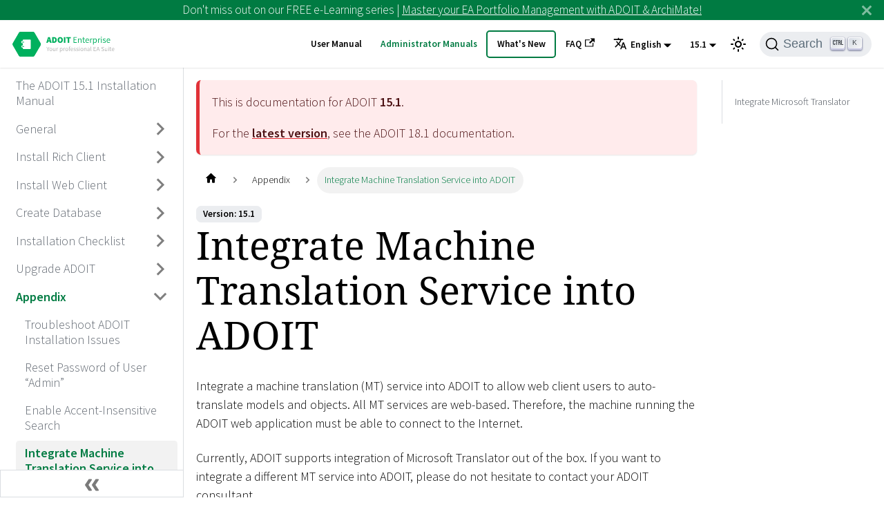

--- FILE ---
content_type: text/html
request_url: https://docs.boc-group.com/adoit/en/docs/15.1/installation_manual/ins-9100000/
body_size: 33978
content:
<!doctype html>
<html lang="en" dir="ltr" class="docs-wrapper docs-doc-page docs-version-15.1 plugin-docs plugin-id-default docs-doc-id-installation_manual/7/ins-9100000">
<head>
<meta charset="UTF-8">
<meta name="generator" content="Docusaurus v2.4.0">
<title data-rh="true">Integrate Machine Translation Service into ADOIT | ADOIT</title><meta data-rh="true" name="viewport" content="width=device-width,initial-scale=1"><meta data-rh="true" name="twitter:card" content="summary_large_image"><meta data-rh="true" property="og:url" content="https://docs.boc-group.com/adoit/en/docs/15.1/installation_manual/ins-9100000/"><meta data-rh="true" name="docusaurus_locale" content="en"><meta data-rh="true" name="docsearch:language" content="en"><meta data-rh="true" name="docusaurus_version" content="15.1"><meta data-rh="true" name="docusaurus_tag" content="docs-default-15.1"><meta data-rh="true" name="docsearch:version" content="15.1"><meta data-rh="true" name="docsearch:docusaurus_tag" content="docs-default-15.1"><meta data-rh="true" property="og:title" content="Integrate Machine Translation Service into ADOIT | ADOIT"><meta data-rh="true" name="description" content="Here you will find instructions on how to Integrate Microsoft Translator into ADOIT."><meta data-rh="true" property="og:description" content="Here you will find instructions on how to Integrate Microsoft Translator into ADOIT."><link data-rh="true" rel="icon" href="/adoit/en/img/boc/favicon.svg"><link data-rh="true" rel="canonical" href="https://docs.boc-group.com/adoit/en/docs/15.1/installation_manual/ins-9100000/"><link data-rh="true" rel="alternate" href="https://docs.boc-group.com/adoit/en/docs/15.1/installation_manual/ins-9100000/" hreflang="en"><link data-rh="true" rel="alternate" href="https://docs.boc-group.com/adoit/en/de/docs/15.1/installation_manual/ins-9100000/" hreflang="de"><link data-rh="true" rel="alternate" href="https://docs.boc-group.com/adoit/en/fr/docs/15.1/installation_manual/ins-9100000/" hreflang="fr"><link data-rh="true" rel="alternate" href="https://docs.boc-group.com/adoit/en/docs/15.1/installation_manual/ins-9100000/" hreflang="x-default"><link data-rh="true" rel="preconnect" href="https://ZR058ZMD0G-dsn.algolia.net" crossorigin="anonymous"><link rel="search" type="application/opensearchdescription+xml" title="ADOIT" href="/adoit/en/opensearch.xml">






<script src="https://consent.cookiefirst.com/sites/docs.boc-group.com-50c93cd5-ca3f-473b-91a3-f4b8fde70dd8/consent.js" async></script><link rel="stylesheet" href="/adoit/en/assets/css/styles.75bdc5ed.css">
<link rel="preload" href="/adoit/en/assets/js/runtime~main.515cec8b.js" as="script">
<link rel="preload" href="/adoit/en/assets/js/main.b243a55e.js" as="script">
</head>
<body class="navigation-with-keyboard">
<script>!function(){function t(t){document.documentElement.setAttribute("data-theme",t)}var e=function(){var t=null;try{t=new URLSearchParams(window.location.search).get("docusaurus-theme")}catch(t){}return t}()||function(){var t=null;try{t=localStorage.getItem("theme")}catch(t){}return t}();null!==e?t(e):window.matchMedia("(prefers-color-scheme: dark)").matches?t("dark"):(window.matchMedia("(prefers-color-scheme: light)").matches,t("light"))}(),document.documentElement.setAttribute("data-announcement-bar-initially-dismissed",function(){try{return"true"===localStorage.getItem("docusaurus.announcement.dismiss")}catch(t){}return!1}())</script><div id="__docusaurus">
<div role="region" aria-label="Skip to main content"><a class="skipToContent_fXgn" href="#docusaurus_skipToContent_fallback">Skip to main content</a></div><div class="announcementBar_mb4j" style="background-color:#007b42;color:#FFFFFF" role="banner"><div class="announcementBarPlaceholder_vyr4"></div><div class="content_knG7 announcementBarContent_xLdY">Don't miss out on our FREE e-Learning series | <a target="_blank" rel="noopener noreferrer" href="https://www.boc-group.com/en/marketplace/ea/adoit-e-learning-fundamentals/">Master your EA Portfolio Management with ADOIT & ArchiMate!</a> </div><button type="button" aria-label="Close" class="clean-btn close closeButton_CVFx announcementBarClose_gvF7"><svg viewBox="0 0 15 15" width="14" height="14"><g stroke="currentColor" stroke-width="3.1"><path d="M.75.75l13.5 13.5M14.25.75L.75 14.25"></path></g></svg></button></div><nav aria-label="Main" class="navbar navbar--fixed-top navbarHideable_m1mJ"><div class="navbar__inner"><div class="navbar__items"><button aria-label="Toggle navigation bar" aria-expanded="false" class="navbar__toggle clean-btn" type="button"><svg width="30" height="30" viewBox="0 0 30 30" aria-hidden="true"><path stroke="currentColor" stroke-linecap="round" stroke-miterlimit="10" stroke-width="2" d="M4 7h22M4 15h22M4 23h22"></path></svg></button><a class="navbar__brand" href="/adoit/en/"><div class="navbar__logo"><img src="/adoit/en/img/boc/ADOIT-Enterprise-Edition.svg" alt="ADOIT Logo - Click the logo to return to the homepage" class="themedImage_ToTc themedImage--light_HNdA"><img src="/adoit/en/img/boc/ADOIT-Enterprise-Edition.svg" alt="ADOIT Logo - Click the logo to return to the homepage" class="themedImage_ToTc themedImage--dark_i4oU"></div></a></div><div class="navbar__items navbar__items--right"><a class="navbar__item navbar__link" href="/adoit/en/docs/15.1/user_manual/">User Manual</a><a aria-current="page" class="navbar__item navbar__link navbar__link--active" href="/adoit/en/adminBooks/">Administrator Manuals</a><a class="navbar__item navbar__link navbar_new_button" href="/adoit/en/new/">What&#x27;s New</a><a href="https://support.boc-group.com/hc/en-us/categories/18252696627474-FAQs" target="_blank" rel="noopener noreferrer" class="navbar__item navbar__link">FAQ<svg width="13.5" height="13.5" aria-hidden="true" viewBox="0 0 24 24" class="iconExternalLink_nPIU"><path fill="currentColor" d="M21 13v10h-21v-19h12v2h-10v15h17v-8h2zm3-12h-10.988l4.035 4-6.977 7.07 2.828 2.828 6.977-7.07 4.125 4.172v-11z"></path></svg></a><div class="navbar__item dropdown dropdown--hoverable dropdown--right"><a href="#" aria-expanded="false" aria-controls="dropdown-menu-desktop" role="button" class="navbar__link"><span><svg viewBox="0 0 24 24" width="20" height="20" aria-hidden="true" class="iconLanguage_DSK9"><path fill="currentColor" d="M12.87 15.07l-2.54-2.51.03-.03c1.74-1.94 2.98-4.17 3.71-6.53H17V4h-7V2H8v2H1v1.99h11.17C11.5 7.92 10.44 9.75 9 11.35 8.07 10.32 7.3 9.19 6.69 8h-2c.73 1.63 1.73 3.17 2.98 4.56l-5.09 5.02L4 19l5-5 3.11 3.11.76-2.04zM18.5 10h-2L12 22h2l1.12-3h4.75L21 22h2l-4.5-12zm-2.62 7l1.62-4.33L19.12 17h-3.24z"></path></svg>English</span></a><div id="dropdown-menu-desktop" hidden=""><ul class="dropdown__menu"><li><a href="/adoit/en/docs/15.1/installation_manual/ins-9100000/" target="_self" rel="noopener noreferrer" class="dropdown__link dropdown__link--active">English</a></li><li><a href="/adoit/de/docs/15.1/installation_manual/ins-9100000/" target="_self" rel="noopener noreferrer" class="dropdown__link">Deutsch</a></li><li><a href="/adoit/fr/docs/15.1/installation_manual/ins-9100000/" target="_self" rel="noopener noreferrer" class="dropdown__link">Français</a></li></ul></div></div><div class="navbar__item dropdown dropdown--hoverable dropdown--right"><a class="navbar__link" aria-expanded="false" aria-controls="dropdown-menu-desktop" role="button" href="/adoit/en/docs/15.1/user_manual/">15.1</a><div id="dropdown-menu-desktop" hidden=""><ul class="dropdown__menu"><li><a class="dropdown__link" href="/adoit/en/docs/18.1/installation_manual/ins-9100000/">18.1</a></li><li><a class="dropdown__link" href="/adoit/en/docs/18.0/installation_manual/ins-9100000/">18.0</a></li><li><a class="dropdown__link" href="/adoit/en/docs/17.6/installation_manual/ins-9100000/">17.6</a></li><li><a class="dropdown__link" href="/adoit/en/docs/17.5/installation_manual/ins-9100000/">17.5</a></li><li><a class="dropdown__link" href="/adoit/en/docs/17.4/installation_manual/ins-9100000/">17.4</a></li><li><a class="dropdown__link" href="/adoit/en/docs/17.3/installation_manual/ins-9100000/">17.3</a></li><li><a class="dropdown__link" href="/adoit/en/docs/17.2/installation_manual/ins-9100000/">17.2</a></li><li><a class="dropdown__link" href="/adoit/en/docs/17.1/installation_manual/ins-9100000/">17.1</a></li><li><a class="dropdown__link" href="/adoit/en/docs/17.0/installation_manual/ins-9100000/">17.0</a></li><li><a class="dropdown__link" href="/adoit/en/docs/16.0/installation_manual/ins-9100000/">16.0</a></li><li><a aria-current="page" class="dropdown__link dropdown__link--active" href="/adoit/en/docs/15.1/installation_manual/ins-9100000/">15.1</a></li><li><a class="dropdown__link" href="/adoit/en/docs/15.0/installation_manual/ins-9100000/">15.0</a></li></ul></div></div><div class="toggle_vylO colorModeToggle_DEke"><button class="clean-btn toggleButton_gllP toggleButtonDisabled_aARS" type="button" disabled="" title="Switch between dark and light mode (currently light mode)" aria-label="Switch between dark and light mode (currently light mode)" aria-live="polite"><svg viewBox="0 0 24 24" width="24" height="24" class="lightToggleIcon_pyhR"><path fill="currentColor" d="M12,9c1.65,0,3,1.35,3,3s-1.35,3-3,3s-3-1.35-3-3S10.35,9,12,9 M12,7c-2.76,0-5,2.24-5,5s2.24,5,5,5s5-2.24,5-5 S14.76,7,12,7L12,7z M2,13l2,0c0.55,0,1-0.45,1-1s-0.45-1-1-1l-2,0c-0.55,0-1,0.45-1,1S1.45,13,2,13z M20,13l2,0c0.55,0,1-0.45,1-1 s-0.45-1-1-1l-2,0c-0.55,0-1,0.45-1,1S19.45,13,20,13z M11,2v2c0,0.55,0.45,1,1,1s1-0.45,1-1V2c0-0.55-0.45-1-1-1S11,1.45,11,2z M11,20v2c0,0.55,0.45,1,1,1s1-0.45,1-1v-2c0-0.55-0.45-1-1-1C11.45,19,11,19.45,11,20z M5.99,4.58c-0.39-0.39-1.03-0.39-1.41,0 c-0.39,0.39-0.39,1.03,0,1.41l1.06,1.06c0.39,0.39,1.03,0.39,1.41,0s0.39-1.03,0-1.41L5.99,4.58z M18.36,16.95 c-0.39-0.39-1.03-0.39-1.41,0c-0.39,0.39-0.39,1.03,0,1.41l1.06,1.06c0.39,0.39,1.03,0.39,1.41,0c0.39-0.39,0.39-1.03,0-1.41 L18.36,16.95z M19.42,5.99c0.39-0.39,0.39-1.03,0-1.41c-0.39-0.39-1.03-0.39-1.41,0l-1.06,1.06c-0.39,0.39-0.39,1.03,0,1.41 s1.03,0.39,1.41,0L19.42,5.99z M7.05,18.36c0.39-0.39,0.39-1.03,0-1.41c-0.39-0.39-1.03-0.39-1.41,0l-1.06,1.06 c-0.39,0.39-0.39,1.03,0,1.41s1.03,0.39,1.41,0L7.05,18.36z"></path></svg><svg viewBox="0 0 24 24" width="24" height="24" class="darkToggleIcon_wfgR"><path fill="currentColor" d="M9.37,5.51C9.19,6.15,9.1,6.82,9.1,7.5c0,4.08,3.32,7.4,7.4,7.4c0.68,0,1.35-0.09,1.99-0.27C17.45,17.19,14.93,19,12,19 c-3.86,0-7-3.14-7-7C5,9.07,6.81,6.55,9.37,5.51z M12,3c-4.97,0-9,4.03-9,9s4.03,9,9,9s9-4.03,9-9c0-0.46-0.04-0.92-0.1-1.36 c-0.98,1.37-2.58,2.26-4.4,2.26c-2.98,0-5.4-2.42-5.4-5.4c0-1.81,0.89-3.42,2.26-4.4C12.92,3.04,12.46,3,12,3L12,3z"></path></svg></button></div><div class="searchBox_ZlJk"><button type="button" class="DocSearch DocSearch-Button" aria-label="Search"><span class="DocSearch-Button-Container"><svg width="20" height="20" class="DocSearch-Search-Icon" viewBox="0 0 20 20"><path d="M14.386 14.386l4.0877 4.0877-4.0877-4.0877c-2.9418 2.9419-7.7115 2.9419-10.6533 0-2.9419-2.9418-2.9419-7.7115 0-10.6533 2.9418-2.9419 7.7115-2.9419 10.6533 0 2.9419 2.9418 2.9419 7.7115 0 10.6533z" stroke="currentColor" fill="none" fill-rule="evenodd" stroke-linecap="round" stroke-linejoin="round"></path></svg><span class="DocSearch-Button-Placeholder">Search</span></span><span class="DocSearch-Button-Keys"></span></button></div></div></div><div role="presentation" class="navbar-sidebar__backdrop"></div></nav><div id="docusaurus_skipToContent_fallback" class="main-wrapper mainWrapper_z2l0 docsWrapper_BCFX"><button aria-label="Scroll back to top" class="clean-btn theme-back-to-top-button backToTopButton_sjWU" type="button"></button><div class="docPage__5DB"><aside class="theme-doc-sidebar-container docSidebarContainer_b6E3"><div class="sidebarViewport_Xe31"><div class="sidebar_njMd sidebarWithHideableNavbar_wUlq"><a tabindex="-1" class="sidebarLogo_isFc" href="/adoit/en/"><img src="/adoit/en/img/boc/ADOIT-Enterprise-Edition.svg" alt="ADOIT Logo - Click the logo to return to the homepage" class="themedImage_ToTc themedImage--light_HNdA"><img src="/adoit/en/img/boc/ADOIT-Enterprise-Edition.svg" alt="ADOIT Logo - Click the logo to return to the homepage" class="themedImage_ToTc themedImage--dark_i4oU"></a><nav aria-label="Docs sidebar" class="menu thin-scrollbar menu_SIkG menuWithAnnouncementBar_GW3s"><ul class="theme-doc-sidebar-menu menu__list"><li class="theme-doc-sidebar-item-link theme-doc-sidebar-item-link-level-1 menu__list-item"><a class="menu__link" aria-label="aria_label.go_toThe ADOIT 15.1 Installation Manual" href="/adoit/en/docs/15.1/installation_manual/">The ADOIT 15.1 Installation Manual</a></li><li class="theme-doc-sidebar-item-category theme-doc-sidebar-item-category-level-1 menu__list-item menu__list-item--collapsed"><div class="menu__list-item-collapsible"><a class="menu__link menu__link--sublist" aria-expanded="false" aria-label="aria_label.go_toGeneral" href="/adoit/en/docs/15.1/installation_manual/ins-1000000/">General</a><button aria-label="Toggle the collapsible sidebar category &#x27;General&#x27;" type="button" class="clean-btn menu__caret"></button></div></li><li class="theme-doc-sidebar-item-category theme-doc-sidebar-item-category-level-1 menu__list-item menu__list-item--collapsed"><div class="menu__list-item-collapsible"><a class="menu__link menu__link--sublist" aria-expanded="false" aria-label="aria_label.go_toInstall Rich Client" href="/adoit/en/docs/15.1/installation_manual/ins-2000000/">Install Rich Client</a><button aria-label="Toggle the collapsible sidebar category &#x27;Install Rich Client&#x27;" type="button" class="clean-btn menu__caret"></button></div></li><li class="theme-doc-sidebar-item-category theme-doc-sidebar-item-category-level-1 menu__list-item menu__list-item--collapsed"><div class="menu__list-item-collapsible"><a class="menu__link menu__link--sublist" aria-expanded="false" aria-label="aria_label.go_toInstall Web Client" href="/adoit/en/docs/15.1/installation_manual/ins-3000000/">Install Web Client</a><button aria-label="Toggle the collapsible sidebar category &#x27;Install Web Client&#x27;" type="button" class="clean-btn menu__caret"></button></div></li><li class="theme-doc-sidebar-item-category theme-doc-sidebar-item-category-level-1 menu__list-item menu__list-item--collapsed"><div class="menu__list-item-collapsible"><a class="menu__link menu__link--sublist" aria-expanded="false" aria-label="aria_label.go_toCreate Database" href="/adoit/en/docs/15.1/installation_manual/ins-4000000/">Create Database</a><button aria-label="Toggle the collapsible sidebar category &#x27;Create Database&#x27;" type="button" class="clean-btn menu__caret"></button></div></li><li class="theme-doc-sidebar-item-category theme-doc-sidebar-item-category-level-1 menu__list-item menu__list-item--collapsed"><div class="menu__list-item-collapsible"><a class="menu__link menu__link--sublist" aria-expanded="false" aria-label="aria_label.go_toInstallation Checklist" href="/adoit/en/docs/15.1/installation_manual/ins-5000000/">Installation Checklist</a><button aria-label="Toggle the collapsible sidebar category &#x27;Installation Checklist&#x27;" type="button" class="clean-btn menu__caret"></button></div></li><li class="theme-doc-sidebar-item-category theme-doc-sidebar-item-category-level-1 menu__list-item menu__list-item--collapsed"><div class="menu__list-item-collapsible"><a class="menu__link menu__link--sublist" aria-expanded="false" aria-label="aria_label.go_toUpgrade ADOIT" href="/adoit/en/docs/15.1/installation_manual/ins-6000000/">Upgrade ADOIT</a><button aria-label="Toggle the collapsible sidebar category &#x27;Upgrade ADOIT&#x27;" type="button" class="clean-btn menu__caret"></button></div></li><li class="theme-doc-sidebar-item-category theme-doc-sidebar-item-category-level-1 menu__list-item"><div class="menu__list-item-collapsible"><a class="menu__link menu__link--sublist menu__link--active" aria-expanded="true" aria-label="aria_label.go_toAppendix" href="/adoit/en/docs/15.1/installation_manual/ins-9000000/">Appendix</a><button aria-label="Toggle the collapsible sidebar category &#x27;Appendix&#x27;" type="button" class="clean-btn menu__caret"></button></div><ul style="display:block;overflow:visible;height:auto" class="menu__list"><li class="theme-doc-sidebar-item-link theme-doc-sidebar-item-link-level-2 menu__list-item"><a class="menu__link" aria-label="aria_label.go_toTroubleshoot ADOIT Installation Issues" tabindex="0" href="/adoit/en/docs/15.1/installation_manual/ins-9800000/">Troubleshoot ADOIT Installation Issues</a></li><li class="theme-doc-sidebar-item-link theme-doc-sidebar-item-link-level-2 menu__list-item"><a class="menu__link" aria-label="aria_label.go_toReset Password of User “Admin”" tabindex="0" href="/adoit/en/docs/15.1/installation_manual/ins-9700000/">Reset Password of User “Admin”</a></li><li class="theme-doc-sidebar-item-link theme-doc-sidebar-item-link-level-2 menu__list-item"><a class="menu__link" aria-label="aria_label.go_toEnable Accent-Insensitive Search" tabindex="0" href="/adoit/en/docs/15.1/installation_manual/ins-9300000/">Enable Accent-Insensitive Search</a></li><li class="theme-doc-sidebar-item-link theme-doc-sidebar-item-link-level-2 menu__list-item"><a class="menu__link menu__link--active" aria-current="page" aria-label="aria_label.go_toIntegrate Machine Translation Service into ADOIT" tabindex="0" href="/adoit/en/docs/15.1/installation_manual/ins-9100000/">Integrate Machine Translation Service into ADOIT</a></li><li class="theme-doc-sidebar-item-link theme-doc-sidebar-item-link-level-2 menu__list-item"><a class="menu__link" aria-label="aria_label.go_toForce Specific Authentication Mechanism" tabindex="0" href="/adoit/en/docs/15.1/installation_manual/ins-9200000/">Force Specific Authentication Mechanism</a></li><li class="theme-doc-sidebar-item-link theme-doc-sidebar-item-link-level-2 menu__list-item"><a class="menu__link" aria-label="aria_label.go_toSchedule Nightly Restart of Aworker Processes" tabindex="0" href="/adoit/en/docs/15.1/installation_manual/ins-9400000/">Schedule Nightly Restart of Aworker Processes</a></li><li class="theme-doc-sidebar-item-link theme-doc-sidebar-item-link-level-2 menu__list-item"><a class="menu__link" aria-label="aria_label.go_toDeploy ADOIT Web Client as ROOT Web Application" tabindex="0" href="/adoit/en/docs/15.1/installation_manual/ins-9500000/">Deploy ADOIT Web Client as ROOT Web Application</a></li><li class="theme-doc-sidebar-item-link theme-doc-sidebar-item-link-level-2 menu__list-item"><a class="menu__link" aria-label="aria_label.go_toLanguages which Require Adaptation of the Web Application Archive" tabindex="0" href="/adoit/en/docs/15.1/installation_manual/ins-9900000/">Languages which Require Adaptation of the Web Application Archive</a></li><li class="theme-doc-sidebar-item-link theme-doc-sidebar-item-link-level-2 menu__list-item"><a class="menu__link" aria-label="aria_label.go_toConfigure Brute Force Protection Settings" tabindex="0" href="/adoit/en/docs/15.1/installation_manual/ins-9A00000/">Configure Brute Force Protection Settings</a></li><li class="theme-doc-sidebar-item-link theme-doc-sidebar-item-link-level-2 menu__list-item"><a class="menu__link" aria-label="aria_label.go_toOpen Admin Page" tabindex="0" href="/adoit/en/docs/15.1/installation_manual/ins-9B00000/">Open Admin Page</a></li><li class="theme-doc-sidebar-item-link theme-doc-sidebar-item-link-level-2 menu__list-item"><a class="menu__link" aria-label="aria_label.go_toEnable Virus Scan for File Uploads" tabindex="0" href="/adoit/en/docs/15.1/installation_manual/ins-9C00000/">Enable Virus Scan for File Uploads</a></li><li class="theme-doc-sidebar-item-link theme-doc-sidebar-item-link-level-2 menu__list-item"><a class="menu__link" aria-label="aria_label.go_toLimit Number of Concurrent Active Sessions" tabindex="0" href="/adoit/en/docs/15.1/installation_manual/ins-9D00000/">Limit Number of Concurrent Active Sessions</a></li></ul></li></ul></nav><button type="button" title="Collapse sidebar" aria-label="Collapse sidebar" class="button button--secondary button--outline collapseSidebarButton_PEFL"><svg width="20" height="20" aria-hidden="true" class="collapseSidebarButtonIcon_kv0_"><g fill="#7a7a7a"><path d="M9.992 10.023c0 .2-.062.399-.172.547l-4.996 7.492a.982.982 0 01-.828.454H1c-.55 0-1-.453-1-1 0-.2.059-.403.168-.551l4.629-6.942L.168 3.078A.939.939 0 010 2.528c0-.548.45-.997 1-.997h2.996c.352 0 .649.18.828.45L9.82 9.472c.11.148.172.347.172.55zm0 0"></path><path d="M19.98 10.023c0 .2-.058.399-.168.547l-4.996 7.492a.987.987 0 01-.828.454h-3c-.547 0-.996-.453-.996-1 0-.2.059-.403.168-.551l4.625-6.942-4.625-6.945a.939.939 0 01-.168-.55 1 1 0 01.996-.997h3c.348 0 .649.18.828.45l4.996 7.492c.11.148.168.347.168.55zm0 0"></path></g></svg></button></div></div></aside><main class="docMainContainer_gTbr"><div class="container padding-top--md padding-bottom--lg"><div class="row"><div class="col docItemCol_VOVn"><div class="theme-doc-version-banner alert alert--warning margin-bottom--md" role="alert"><div>This is documentation for ADOIT <b>15.1</b>.</div><div class="margin-top--md">For the <b><a href="/adoit/en/docs/18.1/installation_manual/ins-9100000/">latest version</a></b>, see the ADOIT <!-- -->18.1<!-- --> documentation.</div></div><div class="docItemContainer_Djhp"><article><nav class="theme-doc-breadcrumbs breadcrumbsContainer_Z_bl" aria-label="Breadcrumbs"><ul class="breadcrumbs" itemscope="" itemtype="https://schema.org/BreadcrumbList"><li class="breadcrumbs__item"><a aria-label="Home page" class="breadcrumbs__link" href="/adoit/en/"><svg viewBox="0 0 24 24" class="breadcrumbHomeIcon_YNFT"><path d="M10 19v-5h4v5c0 .55.45 1 1 1h3c.55 0 1-.45 1-1v-7h1.7c.46 0 .68-.57.33-.87L12.67 3.6c-.38-.34-.96-.34-1.34 0l-8.36 7.53c-.34.3-.13.87.33.87H5v7c0 .55.45 1 1 1h3c.55 0 1-.45 1-1z" fill="currentColor"></path></svg></a></li><li itemscope="" itemprop="itemListElement" itemtype="https://schema.org/ListItem" class="breadcrumbs__item"><a class="breadcrumbs__link" itemprop="item" href="/adoit/en/docs/15.1/installation_manual/ins-9000000/"><span itemprop="name">Appendix</span></a><meta itemprop="position" content="1"></li><li itemscope="" itemprop="itemListElement" itemtype="https://schema.org/ListItem" class="breadcrumbs__item breadcrumbs__item--active"><span class="breadcrumbs__link" itemprop="name">Integrate Machine Translation Service into ADOIT</span><meta itemprop="position" content="2"></li></ul></nav><span class="theme-doc-version-badge badge badge--secondary">Version: 15.1</span><div class="tocCollapsible_ETCw theme-doc-toc-mobile tocMobile_ITEo"><button type="button" class="clean-btn tocCollapsibleButton_TO0P">On this page</button></div><div class="theme-doc-markdown markdown"><h1>Integrate Machine Translation Service into ADOIT</h1><p>Integrate a machine translation (MT) service into ADOIT to allow web client users to auto-translate
models and objects. All MT services are web-based. Therefore, the machine running the ADOIT web
application must be able to connect to the Internet.</p><p>Currently, ADOIT supports integration of Microsoft Translator out of the box. If you want to
integrate a different MT service into ADOIT, please do not hesitate to contact your ADOIT
consultant.</p><h2 class="anchor anchorWithHideOnScrollNavbar_WYt5" id="ins-9110000">Integrate Microsoft Translator<a href="#ins-9110000" class="hash-link" aria-label="Direct link to heading" title="Direct link to heading">​</a></h2><p>A successful integration of Microsoft Translator into ADOIT requires the following steps:</p><h6 class="anchor anchorWithHideOnScrollNavbar_WYt5" id="assign-web-module-to-system-roles">Assign Web Module to System Roles<a href="#assign-web-module-to-system-roles" class="hash-link" aria-label="Direct link to heading" title="Direct link to heading">​</a></h6><p>Assign the following web module for all users or for certain system roles in the Administration
Toolkit:</p><ul><li>Translation Service Microsoft</li></ul><div class="theme-admonition theme-admonition-note alert alert--secondary admonition_LlT9"><div class="admonitionHeading_tbUL"><span class="admonitionIcon_kALy"><svg viewBox="0 0 14 16"><path fill-rule="evenodd" d="M6.3 5.69a.942.942 0 0 1-.28-.7c0-.28.09-.52.28-.7.19-.18.42-.28.7-.28.28 0 .52.09.7.28.18.19.28.42.28.7 0 .28-.09.52-.28.7a1 1 0 0 1-.7.3c-.28 0-.52-.11-.7-.3zM8 7.99c-.02-.25-.11-.48-.31-.69-.2-.19-.42-.3-.69-.31H6c-.27.02-.48.13-.69.31-.2.2-.3.44-.31.69h1v3c.02.27.11.5.31.69.2.2.42.31.69.31h1c.27 0 .48-.11.69-.31.2-.19.3-.42.31-.69H8V7.98v.01zM7 2.3c-3.14 0-5.7 2.54-5.7 5.68 0 3.14 2.56 5.7 5.7 5.7s5.7-2.55 5.7-5.7c0-3.15-2.56-5.69-5.7-5.69v.01zM7 .98c3.86 0 7 3.14 7 7s-3.14 7-7 7-7-3.12-7-7 3.14-7 7-7z"></path></svg></span>note</div><div class="admonitionContent_S0QG"><p>How to assign web modules is described in the Administration Manual.</p></div></div><h6 class="anchor anchorWithHideOnScrollNavbar_WYt5" id="sign-up-for-microsoft-translator-and-get-credentials">Sign up for Microsoft Translator and get credentials<a href="#sign-up-for-microsoft-translator-and-get-credentials" class="hash-link" aria-label="Direct link to heading" title="Direct link to heading">​</a></h6><p>In order to sign up for Microsoft Translator and get credentials:</p><ul><li><p>Create a Microsoft Azure account (unless you already have one).</p></li><li><p>Go to <a href="http://portal.azure.com" target="_blank" rel="noopener noreferrer">http://portal.azure.com</a> and sign in to the Azure portal.</p></li><li><p>Add a Microsoft Translator API subscription to your Azure account (<em>API type</em> &quot;Translator Text
API&quot;). You can subscribe to the free 2,000,000 characters/month level to get started.</p></li><li><p>Your credentials consist of a <em>key</em> to access the service.</p></li></ul><h6 class="anchor anchorWithHideOnScrollNavbar_WYt5" id="adapt-the-apache-tomcat-web-server">Adapt the Apache Tomcat Web Server<a href="#adapt-the-apache-tomcat-web-server" class="hash-link" aria-label="Direct link to heading" title="Direct link to heading">​</a></h6><p>Adapt the settings for the login procedure on the web server side:</p><ul><li>Open the folder <em>“<!-- -->&lt;<!-- -->Tomcat installation<!-- -->&gt;<!-- -->/webapps“</em> and open the file <code>ADOIT15_1.war</code> with a
file archiver. Edit the file <code>adoxx_web.properties</code> which can be found inside. Save the changes
afterwards.</li></ul><p>The configuration parameters that have to be adapted are listed below:</p><ul><li><strong>translationsvc.microsoft.azure.api.key</strong>: Enter the <em>key</em> to access the Microsoft Translator service. The key must be encrypted with an
encryption tool which can be found in the directory &quot;03 Web Client<!-- -->\<!-- -->03 Tools<!-- -->\<!-- -->02 Password
Encryption Tool&quot; on the installation medium.</li></ul><p>When using a multi-service subscription key with the Microsoft Translator service, you must include
the region:</p><ul><li><strong>translationsvc.microsoft.azure.region</strong>: Enter the subscription region of your multi-service subscription key.</li></ul><div class="theme-admonition theme-admonition-note alert alert--secondary admonition_LlT9"><div class="admonitionHeading_tbUL"><span class="admonitionIcon_kALy"><svg viewBox="0 0 14 16"><path fill-rule="evenodd" d="M6.3 5.69a.942.942 0 0 1-.28-.7c0-.28.09-.52.28-.7.19-.18.42-.28.7-.28.28 0 .52.09.7.28.18.19.28.42.28.7 0 .28-.09.52-.28.7a1 1 0 0 1-.7.3c-.28 0-.52-.11-.7-.3zM8 7.99c-.02-.25-.11-.48-.31-.69-.2-.19-.42-.3-.69-.31H6c-.27.02-.48.13-.69.31-.2.2-.3.44-.31.69h1v3c.02.27.11.5.31.69.2.2.42.31.69.31h1c.27 0 .48-.11.69-.31.2-.19.3-.42.31-.69H8V7.98v.01zM7 2.3c-3.14 0-5.7 2.54-5.7 5.68 0 3.14 2.56 5.7 5.7 5.7s5.7-2.55 5.7-5.7c0-3.15-2.56-5.69-5.7-5.69v.01zM7 .98c3.86 0 7 3.14 7 7s-3.14 7-7 7-7-3.12-7-7 3.14-7 7-7z"></path></svg></span>note</div><div class="admonitionContent_S0QG"><p>For a list of regions, see the <a href="https://docs.microsoft.com/en-us/azure/cognitive-services/authentication?tabs=powershell#authenticate-with-a-multi-service-subscription-key" target="_blank" rel="noopener noreferrer">Microsoft Azure
documentation</a>.</p></div></div><p>When using Azure Active Directory (AAD) for authentication, you must include the subdomain:</p><ul><li><strong>translationsvc.microsoft.azure.subdomain</strong>: Enter the subdomain associated with your resource.</li></ul><p>If a proxy server is in use, the following additional settings have to be adapted:</p><ul><li><p><strong>http_proxy_ip</strong>: Enter the IP address of your proxy server.</p></li><li><p><strong>http_proxy_port</strong>: Enter the port of your proxy server.</p></li></ul><p>Done! Stop the Apache Tomcat web server and delete the folder <em>“<!-- -->&lt;<!-- -->Tomcat
installation<!-- -->&gt;<!-- -->/webapps/ADOIT15_1“.</em> The machine must be able to connect to the Internet now.
Restart the Apache Tomcat web server. You can use Microsoft Translator in the web client now.</p></div></article><nav class="pagination-nav docusaurus-mt-lg" aria-label="Docs pages navigation"><a class="pagination-nav__link pagination-nav__link--prev" href="/adoit/en/docs/15.1/installation_manual/ins-9300000/"><div class="pagination-nav__sublabel">Previous</div><div class="pagination-nav__label">Enable Accent-Insensitive Search</div></a><a class="pagination-nav__link pagination-nav__link--next" href="/adoit/en/docs/15.1/installation_manual/ins-9200000/"><div class="pagination-nav__sublabel">Next</div><div class="pagination-nav__label">Force Specific Authentication Mechanism</div></a></nav></div></div><div class="col col--3"><div class="tableOfContents_bqdL thin-scrollbar theme-doc-toc-desktop"><ul class="table-of-contents table-of-contents__left-border"><li><a href="#ins-9110000" class="table-of-contents__link toc-highlight">Integrate Microsoft Translator</a></li></ul></div></div></div></div></main></div></div><footer class="footer"><div class="container container-fluid"><div class="row footer__links"><div class="col footer__col"><h6 class="footer__title">Docs</h6><ul class="footer__items clean-list"><li class="footer__item"><a class="footer__link-item">What&#x27;s New</a></li><li class="footer__item"><a class="footer__link-item">User Manual</a></li><li class="footer__item"><a class="footer__link-item">Administration Manual</a></li><li class="footer__item"><a class="footer__link-item">Installation Manual</a></li><li class="footer__item"><a class="footer__link-item">Hardware/Software Requirements</a></li><li class="footer__item"><a class="footer__link-item">End of Maintenance Information</a></li></ul></div><div class="col footer__col"><h6 class="footer__title">Community</h6><ul class="footer__items clean-list"><li class="footer__item"><a href="" class="footer__link-item">Twitter<svg width="13.5" height="13.5" aria-hidden="true" viewBox="0 0 24 24" class="iconExternalLink_nPIU"><path fill="currentColor" d="M21 13v10h-21v-19h12v2h-10v15h17v-8h2zm3-12h-10.988l4.035 4-6.977 7.07 2.828 2.828 6.977-7.07 4.125 4.172v-11z"></path></svg></a></li><li class="footer__item"><a href="" class="footer__link-item">LinkedIn<svg width="13.5" height="13.5" aria-hidden="true" viewBox="0 0 24 24" class="iconExternalLink_nPIU"><path fill="currentColor" d="M21 13v10h-21v-19h12v2h-10v15h17v-8h2zm3-12h-10.988l4.035 4-6.977 7.07 2.828 2.828 6.977-7.07 4.125 4.172v-11z"></path></svg></a></li></ul></div><div class="col footer__col"><h6 class="footer__title">More</h6><ul class="footer__items clean-list"><li class="footer__item"><a href="" class="footer__link-item">BOC Group<svg width="13.5" height="13.5" aria-hidden="true" viewBox="0 0 24 24" class="iconExternalLink_nPIU"><path fill="currentColor" d="M21 13v10h-21v-19h12v2h-10v15h17v-8h2zm3-12h-10.988l4.035 4-6.977 7.07 2.828 2.828 6.977-7.07 4.125 4.172v-11z"></path></svg></a></li><li class="footer__item"><a href="" class="footer__link-item">ADOIT EA Suite<svg width="13.5" height="13.5" aria-hidden="true" viewBox="0 0 24 24" class="iconExternalLink_nPIU"><path fill="currentColor" d="M21 13v10h-21v-19h12v2h-10v15h17v-8h2zm3-12h-10.988l4.035 4-6.977 7.07 2.828 2.828 6.977-7.07 4.125 4.172v-11z"></path></svg></a></li><li class="footer__item"><a href="" class="footer__link-item">Latest Product Release<svg width="13.5" height="13.5" aria-hidden="true" viewBox="0 0 24 24" class="iconExternalLink_nPIU"><path fill="currentColor" d="M21 13v10h-21v-19h12v2h-10v15h17v-8h2zm3-12h-10.988l4.035 4-6.977 7.07 2.828 2.828 6.977-7.07 4.125 4.172v-11z"></path></svg></a></li><li class="footer__item"><a href="" class="footer__link-item">Marketplace<svg width="13.5" height="13.5" aria-hidden="true" viewBox="0 0 24 24" class="iconExternalLink_nPIU"><path fill="currentColor" d="M21 13v10h-21v-19h12v2h-10v15h17v-8h2zm3-12h-10.988l4.035 4-6.977 7.07 2.828 2.828 6.977-7.07 4.125 4.172v-11z"></path></svg></a></li><li class="footer__item"><a href="" class="footer__link-item">BOC Group Resources<svg width="13.5" height="13.5" aria-hidden="true" viewBox="0 0 24 24" class="iconExternalLink_nPIU"><path fill="currentColor" d="M21 13v10h-21v-19h12v2h-10v15h17v-8h2zm3-12h-10.988l4.035 4-6.977 7.07 2.828 2.828 6.977-7.07 4.125 4.172v-11z"></path></svg></a></li><li class="footer__item"><a href="" class="footer__link-item">Developer Portal<svg width="13.5" height="13.5" aria-hidden="true" viewBox="0 0 24 24" class="iconExternalLink_nPIU"><path fill="currentColor" d="M21 13v10h-21v-19h12v2h-10v15h17v-8h2zm3-12h-10.988l4.035 4-6.977 7.07 2.828 2.828 6.977-7.07 4.125 4.172v-11z"></path></svg></a></li></ul></div></div><div class="footer__bottom text--center"><div class="footer__copyright"><p class="copyright">Copyright © 2026 BOC Products & Services AG. All rights reserved. - <a href="https://www.boc-group.com/en/privacy-policy/">Privacy Policy</a></p></div></div></div></footer></div>
<script src="/adoit/en/assets/js/runtime~main.515cec8b.js"></script>
<script src="/adoit/en/assets/js/main.b243a55e.js"></script>
</body>
</html>

--- FILE ---
content_type: application/javascript
request_url: https://docs.boc-group.com/adoit/en/assets/js/runtime~main.515cec8b.js
body_size: 88407
content:
!function(){"use strict";var e,c,f,d,b,a={},t={};function n(e){var c=t[e];if(void 0!==c)return c.exports;var f=t[e]={exports:{}};return a[e].call(f.exports,f,f.exports,n),f.exports}n.m=a,e=[],n.O=function(c,f,d,b){if(!f){var a=1/0;for(u=0;u<e.length;u++){f=e[u][0],d=e[u][1],b=e[u][2];for(var t=!0,r=0;r<f.length;r++)(!1&b||a>=b)&&Object.keys(n.O).every((function(e){return n.O[e](f[r])}))?f.splice(r--,1):(t=!1,b<a&&(a=b));if(t){e.splice(u--,1);var o=d();void 0!==o&&(c=o)}}return c}b=b||0;for(var u=e.length;u>0&&e[u-1][2]>b;u--)e[u]=e[u-1];e[u]=[f,d,b]},n.n=function(e){var c=e&&e.__esModule?function(){return e.default}:function(){return e};return n.d(c,{a:c}),c},f=Object.getPrototypeOf?function(e){return Object.getPrototypeOf(e)}:function(e){return e.__proto__},n.t=function(e,d){if(1&d&&(e=this(e)),8&d)return e;if("object"==typeof e&&e){if(4&d&&e.__esModule)return e;if(16&d&&"function"==typeof e.then)return e}var b=Object.create(null);n.r(b);var a={};c=c||[null,f({}),f([]),f(f)];for(var t=2&d&&e;"object"==typeof t&&!~c.indexOf(t);t=f(t))Object.getOwnPropertyNames(t).forEach((function(c){a[c]=function(){return e[c]}}));return a.default=function(){return e},n.d(b,a),b},n.d=function(e,c){for(var f in c)n.o(c,f)&&!n.o(e,f)&&Object.defineProperty(e,f,{enumerable:!0,get:c[f]})},n.f={},n.e=function(e){return Promise.all(Object.keys(n.f).reduce((function(c,f){return n.f[f](e,c),c}),[]))},n.u=function(e){return"assets/js/"+({107:"079807ad",119:"5b4df3a9",142:"02ebb1f3",148:"fb91198c",267:"7d2e4250",281:"4b94df5e",361:"473753ce",362:"896a36c4",377:"1b9c3b9f",408:"3265e6f6",420:"fc6a63aa",422:"51d07bdb",445:"bb276477",446:"38698efe",547:"4a3fb110",550:"2e1ef05c",748:"06b66846",774:"a6b1eb38",801:"4c5cda80",815:"48d5bb5b",859:"884f5366",886:"a9db5e87",924:"31b9dace",964:"de1e9cdc",1035:"b2222636",1117:"4e32253e",1393:"a2d11d30",1413:"85a46db6",1473:"ab539948",1486:"a902aa84",1585:"0a6f0532",1587:"0866df2e",1640:"c5e200db",1700:"98ad291c",1718:"a9638efd",1732:"3c984392",1771:"022dd0bf",1849:"0c20fffe",1922:"1b01d1a5",2038:"fa1bbd04",2124:"b773540d",2170:"8a07be7b",2229:"5774684c",2303:"43db4585",2358:"183d7b8d",2372:"9d9ecd65",2373:"41fda21d",2416:"a1602d2f",2465:"da6a5425",2482:"4b3d4140",2536:"b85f9c5c",2630:"a016ac91",2650:"110752e3",2707:"7c12965f",2894:"1cc5ab60",2923:"6556dc4a",2967:"e506e2cd",3031:"9948fd71",3105:"03213d17",3233:"7777d2f4",3284:"748d0fff",3296:"cab5664e",3422:"1e3d8418",3429:"2b40f761",3470:"9fa1ac3a",3613:"eb0140bc",3655:"10eabe9c",3729:"4ea6cad1",3812:"3aa7435a",3816:"57acaeb3",4072:"e910a8d9",4079:"c5267213",4133:"b835599b",4250:"6ed02645",4280:"6bfe4416",4285:"51c12087",4354:"55c2bb0e",4356:"493e7bcd",4357:"270e4446",4375:"4a91780a",4392:"b6f6c0d4",4518:"e578f701",4543:"0cd17d0f",4619:"3917be31",4631:"f0b5e30f",4908:"82e17246",4920:"0a760431",5037:"28db02d6",5137:"221a49f7",5251:"ed8a6d94",5263:"14bc4de4",5317:"50a792de",5348:"2f5e56a4",5409:"943df318",5425:"082e932c",5464:"afc022ad",5491:"2e520657",5495:"ef014948",5497:"42939e58",5499:"62c1af87",5517:"a3060501",5556:"d3bae4da",5566:"19f62373",5589:"a95e2ddc",5603:"323cdeb3",6034:"24c00d06",6067:"07b84925",6131:"9532b3a1",6198:"d8edf544",6245:"015a8aeb",6265:"5c3b09be",6341:"15ec897e",6425:"4dce9a2f",6512:"6d08291b",6542:"7a988e2a",6617:"341659d9",6639:"93046cc6",6681:"c2417df9",6790:"be22c14f",6851:"b7a0779a",6932:"237f2810",6959:"c3feea64",6964:"3c0bf308",7019:"42944215",7025:"4de5692b",7082:"5ccfd4ef",7118:"0a19b2c8",7160:"bc0fde4a",7167:"988aba07",7181:"77e841eb",7239:"0c190fd5",7244:"8f8c6f52",7246:"df90d92d",7289:"eca6e3d4",7300:"2e395d3f",7383:"51facaaa",7402:"abd5dc3c",7431:"74274728",7500:"f140c3d8",7559:"06713b46",7577:"17c50d8d",7655:"7893ba05",7659:"798b8e40",7785:"2329d9e8",7839:"b110122a",7846:"103f34f1",7873:"459b470f",7887:"6708ab94",7899:"d2f80e5a",7918:"584a91b9",7927:"c5bb2d33",7989:"c3e4da1d",8031:"fe6a9a1a",8186:"3575d5ea",8250:"d98d9246",8329:"e7037abe",8346:"9a8c3673",8356:"c8cec3ec",8376:"de81bf7b",8445:"b90c6123",8494:"0f36d274",8584:"674a2526",8608:"0e281265",8722:"8e982e8c",8746:"4fc830dc",8786:"1a71ec48",8798:"25751d03",8811:"4241139d",8946:"eebbd6e3",9136:"6481cdb5",9175:"a2795550",9193:"c1ed3c4d",9201:"513a00b2",9329:"d8607ba4",9335:"feed1c28",9370:"5183e9f0",9492:"02cf456b",9520:"152beb61",9577:"25b34eea",9587:"9696df36",9588:"65f1fc24",9626:"cfc4eaf1",9727:"8393b5b8",9766:"50791ade",9773:"ba9a5291",10035:"01a4655c",10120:"2091d953",10178:"e9512787",10381:"e4f94a33",10405:"10206925",10413:"8754ac9e",10533:"f0bba2b3",10593:"40f83d3c",10608:"4daa8fe5",10672:"4b6c56c8",10843:"0eaf5c7b",10914:"edca8d9d",10916:"73a3c734",10957:"3baca7c1",10962:"0a54b4c0",10974:"2c958567",10988:"e12bd38f",11004:"9c565dca",11103:"0f1850ce",11347:"1151bfcb",11444:"c82ee8e1",11493:"bc446fd4",11515:"0995773f",11588:"c85509af",11599:"9186954e",11787:"27952ba0",12007:"e7f17374",12060:"b36c9644",12382:"eae945b9",12458:"1a1ced45",12550:"6247e70b",12571:"0d0b41fa",12600:"f99ab80e",12661:"31c1cefb",12674:"51fb147a",12749:"44aa8257",12802:"9f58c756",12836:"a4846d94",12843:"c3b52784",12866:"540064e7",12874:"52fe4d89",12956:"51888adf",12982:"d022478d",13076:"aa03fa29",13085:"1f391b9e",13143:"de15dbd5",13214:"aaa5e1fe",13233:"74a92c96",13241:"58309ed5",13249:"87f7b1d0",13313:"94fe8857",13377:"31100189",13523:"129fa958",13543:"6e023b73",13603:"5792f776",13607:"3943aabb",13643:"512ffc42",13648:"ec8a14e3",13706:"d7ce1167",13740:"de1686de",13763:"0836852d",13765:"bd95f45b",13826:"b211f5f3",13964:"aa138107",13993:"adfecde3",14082:"da95f7fd",14273:"74069684",14386:"e488358b",14415:"37cf0ff6",14441:"297dbca2",14465:"df38fb90",14499:"4b46220c",14623:"6f8e8cb0",14681:"21e66920",14685:"715816e9",14710:"37418ecf",14757:"0a6f009a",14833:"6425dcae",14926:"eebd9dda",14957:"69842a49",14965:"2cc20c19",14979:"09b126b9",15116:"01032204",15132:"78b6f01b",15152:"ef35c9b5",15223:"aae26fd9",15228:"ae561a7f",15246:"7d1ea608",15268:"1c2decb3",15290:"cb5f74b8",15367:"ad8411c4",15379:"dad6b940",15429:"aa6eff34",15486:"025301a1",15510:"c753f26f",15617:"4acc52db",15725:"a155562c",15729:"05200553",15732:"29a47a7f",15856:"6ff2cfa5",15906:"54285c8c",15909:"c0dda696",15926:"182d9351",16092:"49c11b48",16093:"5145310c",16146:"47fc26c4",16152:"39e9e08d",16226:"3e0b043d",16245:"3f7303d1",16304:"af97505b",16357:"4bd5273f",16380:"930728c8",16422:"4db5ac82",16430:"658f3d84",16437:"241b9522",16450:"871292d6",16486:"c6b9da4c",16505:"6a764eab",16545:"7bc34796",16639:"a22a6468",16770:"c4935fb6",16874:"b13a9974",16962:"390af452",17149:"9e9a8c8e",17191:"a938c4c4",17194:"405ba450",17323:"8117ca94",17363:"fb745e82",17424:"562233dc",17610:"45f4023a",17612:"7a6469d5",17613:"8ba27045",17755:"4234c156",17802:"d6130ecc",17897:"8c3b66ae",17969:"9f5df77d",18159:"9a05e111",18173:"98a21e10",18236:"ed30cc3f",18239:"86f4370b",18251:"fd5cb1a3",18273:"597cea9f",18403:"e616dde2",18436:"b5750fbb",18447:"6bfd0efb",18473:"310c676f",18524:"d2cb3e41",18561:"85d61dea",18604:"15c4cd19",18733:"46cfbaa5",18762:"cf77e323",18888:"e3f154fb",18918:"c466e5d8",18970:"abc5f785",19097:"1cdfa1e7",19216:"39e98171",19246:"965e9d5a",19348:"78c59395",19368:"a80e3665",19412:"ac8c1ef4",19488:"03534e98",19550:"26e4367c",19668:"ff16160d",19698:"ca606082",19732:"2fe46c69",19881:"13adbc88",19888:"e11545e6",19978:"c897bdae",20004:"7949e763",20065:"fd2c74bd",20068:"9dea50de",20102:"8c92b51f",20107:"41a48635",20140:"73c7e708",20198:"3a5ffc83",20200:"b62e6ea5",20265:"9cd11696",20290:"49549431",20461:"e843135f",20679:"9d753511",20777:"cbf0a150",21007:"db69e7c9",21020:"a89e2cfe",21025:"9c18f8d3",21050:"5ee01ade",21066:"6b46d4d0",21068:"982ab7aa",21127:"5bfe465c",21133:"b04e3bc3",21196:"5f54e639",21283:"7631cf43",21351:"32f572c3",21416:"3f559c97",21469:"c64adbc0",21599:"3eaa57b0",21687:"be381031",21698:"2c90f16d",21856:"67d20493",21903:"e407a21a",21925:"9ce8f54a",21935:"07c07508",21977:"0da854ad",21999:"7268e178",22063:"d4d12b71",22087:"352e9c8f",22130:"40d2b94b",22160:"8f69a9cb",22232:"d895450e",22247:"7de75e6c",22276:"d30c34c1",22319:"aceb7ced",22440:"adca32b0",22469:"6bf15d5f",22482:"7fef591b",22511:"7d91dfaa",22534:"70f45a89",22619:"291d9266",22669:"2f8947e2",22742:"3c1a2f82",22776:"bd1dd29b",22858:"a5f225f1",22896:"7ee85373",22938:"f85300b0",22957:"c5ffef4a",23153:"c298cb6e",23162:"529e6b21",23218:"01334c99",23220:"066fe1e2",23346:"122d890e",23435:"43aa392c",23605:"7e13c92e",23725:"cd9f4593",23870:"9880c21b",23884:"9824a1f6",24195:"fdf4df73",24237:"96c612f2",24240:"056b3b16",24261:"3870c157",24276:"f126b674",24371:"a9277f6f",24372:"ba1147f6",24428:"67b5b767",24516:"c4b65e19",24655:"5540ce17",24672:"e455399d",24714:"6eb3d927",24801:"3d338da3",24860:"9c398255",24871:"12714d15",25084:"18e089ed",25142:"eec3108d",25147:"ceb45de3",25282:"02cc9005",25321:"ca1629b8",25371:"59da086d",25424:"8eb9e427",25590:"1536760f",25689:"7faf2132",25752:"11593125",25758:"1fc9271f",25784:"bafa93c5",25964:"910ac2a2",26049:"713e1e08",26070:"f5549b15",26073:"099c673c",26122:"1c46dc79",26161:"1df27acc",26186:"7349f279",26243:"604cf297",26397:"295af0d8",26495:"8e08b3b5",26560:"1396cce5",26581:"e3b5c9d5",26641:"b40ebe65",26666:"1ddb4021",26782:"d588bfc8",26799:"ea840b39",26844:"6b25fbfe",26848:"c9626aba",27061:"5a172f81",27195:"c75e18e6",27254:"03cc070d",27330:"4f715a4e",27407:"ca8008e0",27433:"dc392291",27633:"93441d55",27645:"40cd1260",27659:"13b7cc97",27905:"3e20e160",27918:"17896441",27999:"14197d23",28004:"3068e8f7",28018:"dfddcea1",28079:"c0e1c975",28217:"95528ffa",28245:"ee207992",28298:"bb12ca72",28332:"89c880c9",28356:"50b7db6b",28455:"d0494a67",28505:"89c452af",28551:"52c4abcf",28605:"d5e837d1",28638:"f54885a2",28663:"e5b2b815",28772:"cfc00d23",28775:"1428074f",28797:"1fd2551f",28813:"bce11448",28926:"0928545e",28940:"473e4ba7",29077:"de529c77",29167:"087a542d",29402:"c0d0c7b0",29514:"1be78505",29558:"2a0b6ebc",29584:"821acd66",29927:"6c17c607",30115:"3f9051ea",30135:"0b54a0da",30251:"1d468a4f",30320:"9e408b85",30435:"a2e97cbb",30469:"8d354d4d",30494:"d639ffd8",30724:"747da7db",30761:"83d5f30e",30795:"b5343aff",30855:"178b64a1",30912:"711fc7ea",30953:"28df339f",30961:"1d36aa63",30978:"38892240",31071:"f961106e",31306:"809fceef",31309:"30ab6feb",31348:"51050617",31443:"bbd1c536",31523:"3610c900",31549:"eba5ffcf",31553:"b4bd18bd",31665:"2682bcf2",31815:"94b6df08",31838:"0b73b230",31976:"1b888293",32063:"71ff670e",32230:"a98ee406",32314:"b78a64d1",32321:"18f5755e",32405:"43413f94",32424:"a89719e4",32474:"e4d11771",32569:"b412c710",32597:"e2fca6f0",32791:"3e05a389",32810:"ece5071f",32850:"ba40c845",32874:"103a677d",32885:"49daf42d",32902:"b3c6bc4f",33011:"ceb07b70",33017:"1e96450f",33032:"76c56dd3",33106:"e6f80487",33245:"96ee267d",33269:"cb5437ba",33273:"f40f169c",33283:"44571947",33364:"912f2dbe",33370:"4f8b0449",33460:"387adb0d",33480:"0bba1dc2",33498:"a902185e",33523:"2c772949",33525:"62b36c44",33543:"12917a4f",33551:"2048b8e6",33586:"69a95641",33617:"0e5ef0e6",33754:"2a791888",33802:"bec1f6a2",33941:"7b476f34",34034:"f1550a01",34068:"653db977",34095:"b0b9b885",34326:"2b7777fa",34331:"df4e7a56",34648:"76ecb0a0",34781:"c8939ba9",34785:"80e1eab9",35004:"e58ba0d9",35021:"763f1120",35093:"0ecb018d",35138:"f69aeeaa",35293:"c2bff2ea",35418:"20c78aa2",35426:"8b2d0d3b",35430:"c8a04a18",35462:"cef8b2f1",35513:"8149316d",35544:"33d80799",35556:"e49b642e",35637:"cc30d4df",35656:"e30b9041",35930:"ab4f0010",35972:"eafcf151",35987:"fc6d0dfe",36066:"38c03df6",36119:"e63699bf",36123:"6e8d355c",36148:"7de1c9d7",36196:"075cd757",36238:"1abb92f5",36280:"42a46f7b",36296:"ff56d8cd",36350:"3348fa17",36470:"786f53bd",36531:"cb93a77b",36543:"6e36249f",36544:"af63b401",36562:"c1677f8f",36798:"ee0a2611",36808:"e61affdc",36822:"bc72a9b3",36889:"1fa6f84e",36948:"134470b7",36988:"59c1b0d5",37005:"707b1584",37102:"e61dab6f",37351:"12bd17c0",37446:"92e4dde6",37450:"d6e1a4c1",37480:"16e55869",37508:"4d86f219",37570:"a10c74bc",37627:"82531bc7",37687:"a4fd52d8",37699:"185e69e4",37741:"7fc7cbe0",37856:"b68dac1a",37928:"18436f1d",37948:"b86d5688",37993:"67417da7",38017:"8b0b622b",38022:"b658dbc2",38090:"94f336f6",38134:"9cc715c9",38176:"1755c07d",38232:"abc787ff",38241:"a3a2b427",38242:"368375e5",38275:"851a6fa5",38280:"1fe9f08f",38288:"2b140de1",38309:"2bdb3e71",38453:"50ec5773",38560:"8c5538c4",38640:"5472382e",38683:"0dd70859",38694:"609ae872",38816:"9fc7b0af",38887:"d0c26a70",39069:"71ad7490",39153:"c8ce159a",39161:"68f39622",39230:"f79a8a21",39326:"0a6fb5e0",39352:"d542ca26",39390:"82de239a",39431:"c2c7c29a",39457:"3daeeb37",39527:"3fa09074",39549:"91a8e615",39552:"6ac976b8",39631:"63cbc74f",39686:"2b85d268",39782:"135aebfe",39790:"0484501a",39799:"77b76f01",39813:"7db3ae29",39818:"3f4b595e",39837:"dcdda883",39970:"17625727",39996:"2cc86385",40016:"91068de8",40025:"5a9c24fa",40029:"f4fc7571",40055:"689ff933",40087:"7be41304",40091:"42e2de51",40155:"f5e673a0",40218:"e0d2a6ec",40265:"2c890b9e",40266:"a6809e33",40344:"93e41e4e",40351:"a41bd3ad",40383:"26e1ba8c",40446:"c91a406e",40451:"a171e359",40523:"45bf13f2",40539:"5079a669",40552:"a9a20c99",40663:"73387f39",40757:"8cb35006",40785:"07b27197",40855:"debb338f",40915:"3a3b48c4",40920:"f1859ae2",41057:"19c80c4e",41190:"c64f6eee",41195:"375df3e0",41310:"52acdb17",41330:"b6b4a5e0",41418:"9bd2f974",41457:"7442d369",41495:"cde92b63",41573:"e31e3687",41666:"21b104ed",41697:"bb79f94b",41772:"9c422269",42026:"8b76a363",42115:"86d9acc8",42152:"dd4a7a0c",42226:"b41cfef1",42254:"25ef9d9b",42305:"cd73fb40",42350:"3d615b85",42399:"c9649f9b",42468:"ce1eddcd",42493:"a315ddca",42530:"5e0bbd76",42532:"7525ebeb",42588:"35575d1b",42592:"875f36e4",42603:"950b977b",42634:"dc9d515f",42666:"25374d7b",42682:"5476b35e",42737:"7f6f3eb2",42886:"ce77460c",42959:"f1465482",43007:"d1002354",43026:"52a65cac",43031:"054c741b",43154:"05b12232",43239:"e2e948b0",43248:"0727ed9a",43293:"474ef500",43402:"4ccdbee9",43574:"6c647d91",43577:"d2ea0420",43678:"2e4d050d",43687:"fe3ab5dd",43735:"d9a5758f",43887:"debbc459",43913:"2bb2ac96",43916:"df65e0fb",44058:"4aba95d2",44066:"555eecaf",44100:"eb67e788",44177:"99daabcd",44193:"e1ab7b8c",44350:"24ba7316",44402:"10903165",44411:"55a8ca6f",44430:"2ee6025b",44453:"c51400e6",44465:"d7ac7aac",44547:"d4e2dbb2",44588:"1825007a",44656:"3af5021a",44733:"c3f3e64e",44882:"0004f90b",44985:"a6f0d745",45019:"0ba31c17",45147:"c9279a18",45274:"1319834b",45285:"80bfda01",45314:"45cab23f",45365:"50321555",45483:"7fb3afca",45488:"13d1db7b",45596:"4f65d336",45834:"94ca8ddc",45894:"3080669e",45920:"fbced3c1",46072:"c857de86",46180:"cb6fb65e",46395:"d1c23443",46453:"1544de6d",46466:"2d7ae037",46490:"71c6c67b",46507:"3c0f0ead",46520:"d785801a",46546:"473c067d",46633:"8a969967",46720:"40f91520",46731:"697915e3",46955:"f2bdb931",46991:"8a1258d0",47409:"2ce99df1",47465:"83d0d9e5",47681:"44386c9e",47809:"c35d5eba",47810:"92992714",47812:"738ce6ce",47818:"d3acf564",47890:"68552fd3",48001:"893f1f59",48002:"6b11ed35",48089:"d33b8b78",48179:"cecb8dcc",48317:"29492c6d",48351:"97c452d4",48396:"89bf93de",48471:"93c71b44",48519:"51e833ff",48532:"71effbae",48560:"2c5d642f",48635:"8d15c700",48678:"8f866ecc",48685:"1ef98ba8",48726:"99c1a936",48905:"c4bec03b",49125:"cc0a42e3",49218:"43d3b785",49281:"78f06281",49347:"38e8c1e9",49365:"c3511762",49460:"f2c68570",49500:"49598440",49792:"2a6b8d45",49844:"cb2d02f9",49893:"20c6c3a6",49917:"6828409c",49935:"994ed8c6",49952:"ea77a7dd",50017:"f25ad2e8",50115:"ca6e9f71",50141:"9100dce8",50165:"008101c7",50171:"3d7921c6",50315:"abb47adc",50320:"9341e92b",50346:"39f4be56",50364:"0b44b552",50372:"45889fdd",50601:"8d417187",50761:"c94cbc78",50885:"89f3c079",50896:"5bbe276b",51013:"07c27bfe",51061:"3c34998a",51127:"38f786ef",51144:"d2b7cd93",51152:"cce24eb6",51161:"d0ed441c",51162:"52e48fb7",51185:"fcf5ac95",51307:"22726d7d",51347:"852b1181",51367:"26c45fe7",51454:"a29aa831",51520:"217354a6",51551:"2048f008",51588:"95435f37",51616:"b1eb8a9d",51711:"129d0f2a",51831:"244d19a9",51893:"5cc1fd99",51907:"c98bdae2",51942:"c080da8b",51959:"6965da47",52034:"b2df0908",52089:"84d0ce23",52094:"36fcef8f",52135:"b1f64e34",52149:"6ee8d8ce",52187:"e6efa2ca",52265:"1d04cc55",52396:"ad88bbe5",52427:"d743cdc5",52438:"3659234e",52501:"700a51e8",52506:"849b13c6",52516:"9adfcab0",52713:"c0137192",52815:"5fd4933d",52839:"e3170838",52894:"9ad73d75",53086:"8a699bdd",53138:"80a569c4",53256:"54d113c4",53299:"7c4f6bf0",53309:"9221dbb7",53542:"0d962ab0",53627:"be3f7918",53723:"2a63c3b3",53749:"2909f3a7",53754:"5ec463aa",53930:"a7bfa861",53954:"2234b833",53982:"b61904ce",54016:"78c7f6c8",54044:"b40b3930",54047:"82fdcebf",54140:"d786534b",54206:"4ae178b0",54326:"6f8456e8",54450:"119fff02",54540:"273f732b",54747:"83e7c07c",54865:"e2cc13a2",54892:"afad8df7",55092:"6a7724d9",55248:"efe21e45",55316:"38a404d1",55443:"9cace768",55493:"d046e182",55546:"70d9c8bb",55561:"64e717cd",55592:"42a098d5",55621:"2ab99a5a",55658:"3280b40e",55660:"1cd15ced",55707:"40ec32bd",55827:"36c1786d",55952:"9184cd9e",56024:"38ab495d",56050:"abe98b11",56361:"1c3a0034",56365:"0a6d1549",56379:"c4a850a7",56524:"1564b83e",56609:"2186fe54",56621:"6ba4f329",56673:"41be2338",56721:"6586df6f",56731:"28449a66",56735:"22dfe3f9",56912:"f0d14b7a",56949:"a48bf684",57160:"33f84ff2",57262:"fe307bf6",57315:"34b4be95",57357:"bedc67b1",57403:"7f2f6759",57439:"888b9e73",57449:"348ff340",57491:"e9af832b",57495:"4d39c875",57703:"db188211",57750:"62a59f3a",57802:"6fbbc9f4",57810:"f3688bb1",57886:"f19bc0ee",57943:"2d89b32d",58009:"b29cd0d5",58039:"bf422e1e",58101:"5481de6d",58196:"30d3e9c9",58199:"4504f778",58302:"04d21e16",58450:"467f6f61",58467:"ceb651d5",58594:"4cb3dab3",58604:"a650d50f",58766:"bde8d0ce",58793:"eb8c5fe6",58806:"deb61d65",58890:"b156d7ea",58924:"be2e6830",59013:"9374b243",59172:"16e55927",59182:"fc61f88d",59265:"4793caa5",59284:"4cd63d74",59319:"e6bf62dc",59360:"408b06ad",59388:"c0ba6b56",59396:"26d70651",59411:"1d459a8f",59421:"58af3c90",59437:"95d6d488",59442:"15ca5853",59474:"d9ee75a0",59595:"7633d769",59610:"8953ec9f",59694:"98a78bf7",59760:"bd7ad066",59767:"73feb82d",59775:"0e59a3d7",59867:"0829a51a",59883:"e7fad189",59909:"4f7a3c28",60027:"f8662b0f",60028:"499bb11b",60085:"f9175a79",60126:"72f23908",60132:"8561b734",60251:"cc865d87",60385:"eb0fb06c",60534:"af139f3b",60567:"e6451893",60613:"c24ed291",60718:"ff7fd3a8",60754:"0b0565f6",60853:"2b303bd8",60891:"1ebf796c",60998:"6144c84b",61001:"89989eb3",61009:"70f270da",61066:"d1c55385",61068:"0cc49f83",61119:"d35ed03e",61140:"cf6fe2fa",61146:"cffa0dfe",61188:"94f72360",61220:"9389595a",61274:"c83be1ed",61275:"ead08d31",61303:"56bdc64d",61434:"1b9ef1c8",61476:"d9a081f0",61488:"d8e6216e",61512:"2182598b",61810:"0c6e7522",62152:"b4eb26b4",62233:"91c518fa",62265:"7cc97015",62287:"f9a83eae",62293:"e8bc239b",62304:"91d5d2fa",62321:"aee3e78a",62456:"c6f98cef",62509:"e65fc11b",62712:"93673acd",62714:"b081bc7e",62750:"0cd98aad",62773:"6b3fb5dd",62944:"5231113e",63359:"9972a757",63435:"64a2b9c4",63464:"a6ea0d56",63548:"6a0f86b6",63642:"7cfe314c",63676:"28a33f59",63685:"73c3abf6",63695:"398c61f6",63718:"f8612261",63827:"3cc40b77",63863:"03f46aee",63875:"4bfc8090",63888:"7ba4e01f",63990:"7490ade6",64046:"cc692e04",64097:"94c33bcd",64184:"23d32b45",64195:"c4f5d8e4",64267:"5a4cf83d",64345:"39bf357f",64486:"72ed467a",64491:"937940b1",64665:"0eb87d9a",64674:"d3833c75",64698:"462a4d3f",64704:"826af58f",64867:"fc90bf20",64907:"01d79485",64961:"b123aaa4",64976:"2be7531a",65002:"d52627e0",65009:"ee61ae9c",65074:"1f5dfe0e",65113:"750ddb9b",65153:"eb871af9",65163:"d646f2dc",65178:"f957203f",65249:"405e7aac",65320:"639e55c0",65371:"24f3c685",65419:"fae74bcf",65438:"fc3fa3c1",65474:"57abf5a9",65479:"53f171e5",65497:"aca873a7",65669:"1363fb0e",65696:"a505e101",65746:"45272e45",65747:"9d913d36",65804:"8490a503",65886:"06bff6c1",66013:"b0b4b2fb",66104:"0314c9f8",66171:"ce44490c",66318:"50439ff7",66319:"c7d16d22",66327:"358ff1f0",66331:"02ef7a0b",66347:"41854ad4",66468:"8d33d2a8",66542:"c8a60f84",66614:"ffb938e7",66853:"1d936cd6",67054:"5bcf5c24",67058:"e1753312",67080:"30770d50",67109:"4c66bc5d",67129:"5ee755eb",67199:"75688fea",67225:"ed225c8c",67293:"d7a87427",67356:"042b04b1",67363:"e733630f",67583:"c1018803",67659:"534da28c",67661:"64392372",67674:"dc4c97fa",67743:"a018d657",67833:"84b691af",67856:"ab72c26c",67906:"ecbe56f5",67967:"7df378fc",67998:"91181445",68086:"3e2f86c5",68346:"c1111ead",68358:"ba7d7e99",68378:"cd584d68",68550:"4136cf1a",68561:"6dc78847",68579:"cb7721d2",68582:"c958339f",68706:"0bd47a52",68773:"87be4f53",68868:"be476004",68906:"f05b0d92",68955:"1bf14a20",68965:"26fda6da",69065:"d20d873a",69092:"f468933b",69114:"103e2dd8",69192:"60f8cde0",69226:"fc58be8e",69274:"e2681871",69361:"583f0315",69366:"3918b1a7",69368:"09778f1b",69370:"f95488a8",69380:"051488ef",69484:"12eeb565",69554:"4c408752",69696:"00f27e76",69697:"e3680626",69701:"441a8733",69728:"53da1dd8",69761:"9bee33cc",69792:"9608cd45",69839:"6b470099",70116:"803c50cd",70146:"5ff39f4c",70192:"cde7b04d",70253:"c47b40b9",70366:"932cc28b",70376:"0e723598",70459:"e66216fc",70505:"5d73429d",70618:"a0da46f9",70672:"d5bb3ea5",70764:"65e49ed4",70814:"1a3e2bf8",70953:"31c2e2ff",70997:"249d40f9",71241:"ac101834",71253:"b2ba61ee",71298:"f0f2f36c",71325:"dee1df3e",71336:"ad8e72e6",71433:"c6c51b1e",71446:"413e0c23",71475:"127b48ce",71478:"510581aa",71520:"5edc47f5",71522:"1a4e6920",71604:"01ba291c",71725:"38414fa0",71757:"5ced906d",71806:"6ca3f9f9",71897:"c9495c46",71966:"7df3ee41",72159:"c527849d",72186:"33a15797",72287:"c6b622ad",72318:"9ae4aa72",72401:"af071299",72426:"98ba5f01",72547:"465d149c",72601:"90dc7f3c",72617:"db224d87",72633:"09ef21a3",72655:"b540d837",72683:"eee60422",72685:"0c702c37",72806:"5c4b5f70",72866:"10e5393d",72880:"d4dfa555",72960:"fb3821a0",73014:"99884379",73084:"32239d82",73164:"af579524",73223:"339bbd95",73310:"5a35653d",73379:"a6bd7cbe",73506:"85efa029",73689:"cb647a4c",73694:"570dac96",73759:"8e1e6494",73761:"1ffb4b74",73796:"b33becf7",73839:"d8106ebc",73858:"fdb762fb",73889:"bd1ed534",73905:"b885fa8d",73984:"f7ee54c4",74038:"3142be1d",74071:"35df1320",74107:"72bd1364",74337:"47b1653c",74417:"3f7d9e34",74456:"2c6a36d3",74467:"5082d239",74497:"bdd223ab",74503:"c08a48a9",74528:"18bdcc19",74534:"3c9246fe",74601:"25c98df9",74743:"8cbebbd0",74868:"b9289bbd",74940:"0721e9f9",74954:"c9c73c7e",74966:"7076f3d4",75045:"250b4be0",75204:"ee7bd715",75291:"6962e688",75323:"00d28061",75479:"f5deb2ca",75562:"78a80115",75571:"d2efbd6f",75579:"f85c5796",75649:"7c0531ed",75724:"d4b7e2ea",75778:"62324141",75781:"e062af4f",75833:"e334818d",75938:"843988d2",75955:"d7da8880",76019:"f0751feb",76062:"21c10668",76081:"0f9d9a08",76088:"3c1e61cf",76090:"115f5879",76211:"a7491a22",76336:"d97fffff",76447:"174c9572",76535:"cfb25a7f",76548:"e5d76be7",76571:"1a99af83",76580:"84a10047",76597:"e89fca65",76626:"d05f2951",76627:"e753f7ab",76643:"b1b2cb13",76893:"6ece9f31",76922:"7c01873c",76930:"1e4b86d8",76988:"aba3390d",77068:"2d8e381a",77122:"805a6ce5",77176:"2cac3f53",77209:"8123a75c",77216:"ad23e60f",77248:"e7d65e1f",77294:"a031217f",77402:"f826e6ae",77501:"3b674910",77557:"cfed4bd1",77587:"5d46d8f9",77638:"db763b98",77737:"0bf44f2a",77771:"ece736c9",77784:"ff195fe7",77805:"9093ac63",77811:"5fb2d847",77917:"41dfc709",77947:"d02180ad",77969:"959b8ad9",77975:"3194dddb",78016:"1d38638b",78055:"e462308a",78070:"fbdb85c3",78093:"2c55a473",78139:"875ebc8d",78141:"04ee2f4c",78174:"d00830b8",78183:"17538459",78193:"02ca8bda",78281:"ce84f79f",78315:"8be00bce",78541:"71111a2b",78600:"edc89912",78675:"14653b0a",78718:"0954c690",78754:"b4c8fb39",78850:"7f3545ad",78854:"cbb42c62",78868:"ea0d182d",78877:"2c69f073",78964:"c87954fe",79093:"a0368674",79146:"ed4af8b5",79195:"83650ba1",79267:"41ab36cb",79422:"b3e11ba9",79428:"5cdc3de3",79458:"f4463e8a",79514:"b8f5f55e",79622:"865e408c",79741:"be61d568",79817:"8ae6dd42",79956:"9808ba56",79972:"ae0088b1",80015:"df7edc33",80053:"935f2afb",80094:"6b86e53b",80136:"c63f9a03",80148:"47329045",80153:"dd8e9f91",80174:"475d2d51",80318:"cbb457b3",80376:"d221928d",80381:"4ddcf00d",80396:"34c634f9",80447:"8c59ad13",80486:"477c19be",80487:"8a84fbdd",80617:"2837359d",80717:"f65dcb0b",80727:"6d93a2af",80729:"aaba5a4c",80827:"0b8159cf",80864:"e023f296",80905:"fa7fe105",80981:"2accd761",80995:"ffd44146",81042:"2138b4f8",81065:"6c9dfd9d",81103:"efbd3c47",81152:"3df92722",81182:"65f779f4",81289:"3886a3d8",81292:"ce027bfe",81314:"96d70b4a",81349:"4b5a3cbb",81356:"8b688a21",81488:"43f34d8d",81515:"1c270f68",81526:"95b175d4",81544:"638c0b33",81556:"d878721f",81561:"4f04ba96",81637:"b3a6d480",81675:"4e654f85",81723:"23b78cf4",81768:"a526ff7f",81965:"3b0d9fb1",81985:"ddcc8b84",82004:"edba55e6",82044:"aa2dfc68",82050:"5b8da776",82080:"b6909300",82089:"5247e10d",82311:"bcc9b883",82543:"858cf1e2",82558:"693a618f",82617:"3e1070db",82849:"b55ab357",83210:"eafbbb42",83229:"2e96bf6b",83239:"41179ffa",83334:"559c44fc",83416:"94e01486",83584:"45948332",83824:"f3e9bcbd",83867:"3f30fa30",83894:"a1289882",83905:"d3c87755",83937:"914fc49f",83997:"69727905",84008:"a42cc604",84062:"bbdf3c7b",84064:"549f8c2f",84081:"464a5013",84093:"877a552f",84201:"f036b05f",84284:"f064e7b2",84322:"78d100cb",84358:"faab8993",84434:"acfd58f4",84442:"b745504f",84607:"f36e74e3",84620:"3ed86af2",84659:"0307af2f",84704:"a7f6e7c6",84721:"bf541077",84747:"c86d3179",84841:"30bfcab1",84881:"6e4fd245",84888:"805c9dac",85057:"5fa0e5e2",85076:"af059c23",85199:"a2d81c6a",85267:"2142f4f9",85503:"d1fa24c9",85615:"706bf962",85623:"9d3be547",85670:"282e3fee",85675:"004637d6",85683:"49504750",85769:"28a0a610",85846:"c8d398c7",85867:"e81194c9",85998:"19793cf0",86051:"be824105",86118:"365c06dd",86190:"9f3564a6",86290:"ffcaf818",86343:"c5e98d97",86376:"d09b26ba",86459:"05debff3",86500:"9a05d615",86507:"30792003",86509:"5f360e3f",86557:"efa8c786",86588:"c57c3cda",86766:"4bab6bca",86778:"c8de2c42",86779:"76f98edf",86827:"fe9c1e2f",86985:"ca760af4",87013:"617dafb7",87059:"f93ee450",87082:"8b3e464f",87312:"34ef8833",87323:"e38be6a1",87414:"393be207",87457:"9146b31e",87465:"e01e6f55",87750:"f830b586",87931:"4e515020",87948:"b01875cf",87967:"729fda37",88052:"3b7cb243",88082:"5708e47b",88086:"f9b03281",88204:"fd937d5c",88252:"3853e370",88296:"f6c53040",88406:"42d33039",88435:"152a1004",88464:"0389e0b0",88492:"a469a3a0",88527:"d3628485",88580:"b92e0890",88675:"0a6e054a",88696:"facc7a18",88729:"eef36d15",88740:"9cb5069f",88778:"ba40a955",88806:"eeb84511",88872:"53bf073e",88906:"8905ea3b",88948:"63b3c46c",89021:"1757200c",89046:"130ff9c0",89073:"c93bbeba",89231:"2bb6b97a",89238:"7536e9e5",89393:"7773aa65",89425:"e297bd79",89533:"46b67f9e",89566:"c919b94a",89586:"53e190f1",89772:"243a981c",89856:"6ffb0e42",89914:"d8a2e693",89984:"3269f54a",90017:"ea2a686a",90094:"218aa7f3",90183:"24fd1acd",90220:"edcd5da7",90507:"c0fc16aa",90626:"97466e84",90779:"87adef6a",90867:"fc1a06c7",90882:"09e34982",90890:"2ed15f8f",90897:"9337223d",90930:"5d90aa5a",91126:"4001a598",91141:"443359e9",91243:"ac5ab77a",91259:"f8658e1e",91379:"9dc1cd82",91674:"66b9070e",91699:"a987f473",91762:"7e7d6294",91777:"f9f728d3",91803:"fe456f8d",91826:"03118808",91832:"1c666c0a",92249:"f369db7d",92311:"b2c7ba3f",92361:"90595cb5",92377:"66738e1a",92383:"dd679f01",92475:"48fbb846",92553:"eef67ffe",92691:"7ea86945",92931:"d61adf59",92958:"729ac152",93081:"eb57345b",93102:"0984e16f",93137:"6285a6e2",93293:"091fd284",93382:"555a3b71",93503:"1b19628e",93580:"fc2d641d",93589:"55595e6c",93594:"dea9cecf",93721:"5790abd7",93725:"33942f23",93836:"3f03f609",93930:"7ef44c3c",93951:"74068f9e",94003:"a08649a7",94026:"289e7892",94029:"9f7f36e6",94034:"d4a6fa2c",94061:"2d8f75e0",94104:"d70fbcf5",94121:"3921613b",94124:"65ea9ed3",94133:"ea529e3f",94145:"37865fa3",94151:"a72e8596",94235:"6539333c",94266:"29f2e171",94358:"a5e00819",94385:"5c646998",94437:"65c29ed9",94452:"30e3eb60",94475:"f2a9f8a7",94538:"bd41f744",94632:"c259bed9",94709:"5b60baa3",94788:"6dfafeb5",94862:"fc45e00f",95177:"a4b98677",95185:"cab33129",95221:"a7224062",95345:"2df7049d",95355:"90414edc",95356:"83ce0599",95386:"929443eb",95437:"dbb02659",95465:"f7a62168",95482:"2ad86a8d",95542:"193e7f5a",95672:"150b61b0",95682:"7d5c910e",95990:"681b50c5",96166:"a8e7becf",96179:"9afb6a5a",96270:"61c89ec5",96274:"8ecc730e",96337:"6fed6db1",96340:"86c2bc4f",96400:"3a34d164",96453:"b65635f4",96530:"795d6d9c",96627:"69fbf369",96630:"8371b980",96653:"99a73684",96656:"138b391d",96665:"4d166b62",96683:"de6c3e6e",96732:"8b4fedd7",96894:"7d89c32a",96994:"d671ef59",97061:"c168fd7e",97087:"6555aa2e",97129:"94ea7c6f",97163:"cc45d5fb",97165:"5ebae49a",97219:"cb50d548",97379:"93edfb39",97540:"1adaf2d3",97642:"18e9c65b",97670:"765702c7",97783:"2de067bd",97887:"71e31d8f",97920:"1a4e3797",98002:"1b372de3",98083:"3fa8fc1b",98131:"c8874ae7",98150:"287cb88c",98197:"8eedbb2d",98262:"b7fbd468",98297:"35cbac2e",98305:"c3cc1cc4",98312:"8ae4793d",98383:"5c6d1e0d",98424:"20104808",98657:"1e4b0405",98662:"32a5d76b",98783:"83c31eaa",98893:"6fd2bdb9",98956:"b9f04537",98986:"acc0b192",99033:"c752cba4",99064:"0ea2ee7c",99122:"c55dcb9b",99197:"d3000b57",99217:"46b6dd37",99231:"e72865d8",99235:"11562490",99266:"bbc85a5e",99279:"334fe73d",99333:"609bcff3",99433:"a4196611",99549:"5022330f",99574:"658df527",99604:"168c4234",99614:"cb35b81a",99634:"d504fb7f",99748:"817e0850",99818:"84c597ba",99907:"4904e84e",99944:"7b9904df",99963:"179c32d0"}[e]||e)+"."+{107:"57dce08c",119:"8a8809da",142:"800e181c",148:"de3d0c64",267:"7c5a1f0e",281:"3f7eb0ae",361:"4329f715",362:"a1e26acc",377:"fc86b62e",408:"ee992820",420:"d50b82e9",422:"a62812a8",445:"0fa015ff",446:"b8bf66f3",547:"4eccd659",550:"607435dd",748:"6e470c5c",774:"a243e392",801:"9a584210",815:"d5503507",859:"29eb63c7",886:"f80888cd",924:"3877f37c",964:"8d5c5632",1035:"ac8b324f",1117:"88222fc1",1393:"1e5f8c88",1413:"a4f56653",1473:"cba233db",1486:"1141706f",1585:"a3e53802",1587:"9db59f3d",1640:"47aa6c31",1700:"104b19a2",1718:"0f1e6924",1732:"679bda93",1771:"c9bab1ac",1849:"3b206488",1922:"900cc916",2038:"ee5b943e",2124:"93eacd3f",2170:"e3e5e9c6",2229:"70bd82eb",2303:"8a8e3683",2358:"c250ead3",2372:"afb12f0b",2373:"6b2795a6",2416:"f9c2cd9c",2465:"b787287d",2482:"6ea4d4e1",2536:"525bf4a7",2630:"418ed265",2650:"4df6d3f4",2707:"858c8fe0",2894:"2178b1d0",2923:"d61a4acf",2967:"76230b8b",3031:"5b1d805c",3105:"3cf1f963",3233:"3e77c168",3284:"c616a4ea",3296:"cf8daf45",3422:"432b2788",3429:"3fde3fd3",3470:"73dcbd74",3613:"2e7412e4",3655:"d5fea3cb",3729:"6dc7a088",3812:"95df9549",3816:"a7d9105a",4072:"45fdf41c",4079:"e933af53",4133:"978ae4f3",4250:"37dae577",4280:"84f30c87",4285:"f42326e4",4354:"0263430a",4356:"0012f35c",4357:"0b1e37a1",4375:"babacb40",4392:"b3b04080",4518:"7a030469",4543:"18f9e425",4619:"e2aeb099",4631:"471d35bd",4908:"00058fa9",4920:"d5afe769",4972:"c364f6a6",5037:"4981db35",5137:"d3949a87",5251:"31abc754",5263:"84301cb4",5317:"19b3724e",5348:"76870b6d",5409:"f6793425",5425:"bf4597b3",5464:"4c8b7290",5491:"aef8ab8f",5495:"b6b4851a",5497:"ca8b327d",5499:"d5cb194a",5517:"b33f547d",5556:"5bb39d53",5566:"b990af1d",5589:"407d4b22",5603:"2394ab46",6034:"aee6fb8a",6067:"16d72cec",6131:"b2564323",6198:"7c19deea",6245:"109111b9",6265:"a882c815",6341:"fe1061b1",6425:"96e789df",6512:"1820b29f",6542:"c6566660",6617:"8556c53a",6639:"75237ae5",6681:"08fffcb9",6790:"b4ae8001",6851:"1304b36a",6932:"dabca150",6959:"703cb631",6964:"a4bc5f93",7019:"a1355ef5",7025:"494343de",7082:"e540da0d",7118:"0569c620",7160:"c278a7ee",7167:"b0f563b0",7181:"79ba2a7c",7239:"2a82a285",7244:"cb025b4a",7246:"f1a68ba2",7289:"cab09e7d",7300:"06870016",7383:"f2b110a6",7402:"e26361dd",7431:"8a8575ea",7500:"63f2ca09",7559:"d744b31d",7577:"4e048ff6",7655:"18e35415",7659:"7572b2d1",7785:"7b0d37ac",7839:"8c541a0f",7846:"cfcd0d5b",7873:"7c78f85b",7887:"ad3b320c",7899:"f5fd704d",7918:"6c9be651",7927:"9e330fb9",7989:"05bfb902",8031:"2df0913d",8186:"b68195b7",8250:"723a68bf",8329:"4c638367",8346:"5dcae9f4",8356:"a89b8b9b",8376:"7b865bb5",8445:"0b2d189c",8494:"f0a45cb8",8584:"22d71426",8608:"53342680",8722:"e7f224af",8746:"63ddc6b2",8786:"77a413cb",8798:"4a3ea4bc",8811:"1a89e128",8946:"acc57794",9136:"582dedc4",9175:"58452786",9193:"e88de995",9201:"6e5208ab",9329:"444abdb0",9335:"1346dc02",9370:"ff32da7b",9492:"a993e8f1",9520:"27d7b1d1",9577:"b663f6e6",9587:"f3fbfc27",9588:"0e2d98c1",9626:"f52cbbd2",9727:"c6a7428d",9766:"ff2babda",9773:"0c3858a5",10035:"58227c2c",10120:"f2800e4a",10178:"cb6c157a",10381:"655018ad",10405:"1b6e28fd",10413:"3ebce44f",10533:"675eb2e9",10593:"fa4eb9fc",10608:"8a10875e",10672:"401c4aa4",10843:"c1aed93a",10914:"2bd3c701",10916:"fe8f347f",10957:"ac5d566a",10962:"cce5edf8",10974:"e2132cc9",10988:"212732f7",11004:"86835438",11103:"61287ff7",11347:"493c941a",11444:"382a4417",11493:"9db29223",11515:"50f4dad8",11588:"e14bbd0d",11599:"e6f10408",11787:"176468d1",12007:"0fc01645",12060:"4c50a832",12382:"5922fb82",12458:"6d39ea52",12550:"31381f7d",12571:"a659a3d6",12600:"5740517e",12661:"56b04854",12674:"d99a62dc",12749:"3a3a7ad3",12802:"20b25fca",12836:"c45c63d1",12843:"d09c2025",12866:"796ea309",12874:"73704595",12956:"272b11ee",12982:"27e1d71a",13076:"e4040592",13085:"949a13ab",13143:"98438d5d",13214:"beba1c63",13233:"943733fa",13241:"3b8af72d",13249:"838a022d",13313:"00e07d4a",13377:"1a556cba",13523:"b275b81e",13543:"263a09b8",13603:"73a9cd06",13607:"273d0ad2",13643:"efc6b8e3",13648:"a62cdb2a",13706:"01459b4b",13740:"732fbbf6",13763:"b1b4151a",13765:"c0747674",13826:"7458a02b",13964:"82eadb03",13993:"4d337bcf",14082:"deaf19f1",14273:"a7768a77",14386:"299f86ca",14415:"eabe1661",14441:"f12c35e3",14465:"0bcdd83b",14499:"3062276d",14623:"1d346761",14681:"95e2da46",14685:"23a5130a",14710:"b531f690",14757:"64b78218",14833:"e1bce544",14926:"222fe454",14957:"6e9f6b93",14965:"41449a4a",14979:"527eae35",15116:"16b20fd2",15132:"c5142c63",15152:"27239d40",15223:"d19ec47c",15228:"9991d035",15246:"fab3ddf6",15268:"c04f69d6",15290:"822f54db",15367:"14d4ae00",15379:"b54bf98a",15429:"343cb7db",15486:"86087b92",15510:"3e049e9b",15617:"37cdbbff",15725:"83002396",15729:"8e3d70da",15732:"fed2313f",15856:"f38c2bb9",15906:"6e98b61c",15909:"7158d3f1",15926:"7dc63013",16092:"32270c2f",16093:"09002172",16146:"f60e6ed8",16152:"f38fd055",16226:"c61aeba6",16245:"95114f40",16304:"4716eff8",16357:"893eee0c",16380:"1d18c977",16422:"15902f0a",16430:"836738b5",16437:"c36856ae",16450:"1e0f2437",16486:"56441ae1",16505:"053c8b84",16545:"d59d9f2d",16639:"5fb5428a",16770:"6669d643",16874:"c3a73d66",16962:"4df4f022",17149:"f37f95f5",17191:"f7b9d6cb",17194:"1284ae2d",17323:"116ad037",17363:"1d97c9e4",17424:"6e7f26b9",17610:"9c1dc55c",17612:"fde6dfca",17613:"547275ea",17755:"3dfed686",17802:"9557c0ea",17897:"c0c05247",17969:"dae9de4f",18159:"268cf669",18173:"86eb0355",18236:"d3c21f68",18239:"d672007f",18251:"f39bb846",18273:"ce9c82e3",18403:"7ab655ad",18436:"15369a82",18447:"a9277a8b",18473:"01d7a2d8",18524:"246ea570",18561:"24959e16",18604:"213f46a7",18733:"40ca94d3",18762:"b04bcee9",18888:"af2da04b",18894:"bd9be641",18918:"16cfa7a4",18970:"72f0a79e",19097:"e199460b",19216:"2361b818",19246:"4cb0328f",19348:"1f9a6e33",19368:"f605589e",19412:"55f89f90",19488:"e66658e5",19550:"6ebb0b03",19668:"c5b46c4b",19698:"6edc544b",19732:"6bf050ce",19881:"c2a6f0e1",19888:"e87a27b6",19978:"cdd6dad7",20004:"de307074",20065:"476e50fd",20068:"dafb8a4c",20102:"c4395437",20107:"c7117a33",20140:"6dd655eb",20198:"bf27b6a0",20200:"3750a998",20265:"dc6461ba",20290:"604589d8",20461:"aced29d4",20679:"6448ca5e",20777:"46e37f37",21007:"d2a37082",21020:"0bebf1e5",21025:"a511b9b3",21050:"c5590293",21066:"252c181e",21068:"e5b2d147",21127:"752ea4c1",21133:"1ff63bc4",21196:"1791d021",21283:"6beb3737",21351:"f051ab34",21416:"1bed6c07",21469:"cf00fe23",21599:"4901de26",21687:"df54dbec",21698:"1c5c1878",21856:"d01e3e07",21903:"160de071",21925:"fd560552",21935:"a4d62e07",21977:"1aba8d10",21999:"1fa84eb7",22063:"f6c07d6d",22087:"ce0f2455",22130:"60a66352",22160:"5273b6be",22232:"a5a839b9",22247:"16177ea4",22276:"a3034285",22319:"36c0c26a",22440:"4513a000",22469:"d724ddb9",22482:"2368192f",22511:"486c263f",22534:"7c54dd4f",22619:"c188ebf5",22669:"a6051cef",22742:"559a467e",22776:"2498563b",22858:"824ef0fe",22896:"5aa337a8",22938:"7757313d",22957:"f7d4aa06",23153:"0bf8425e",23162:"771910b9",23218:"62b8174a",23220:"edee5bbe",23346:"a053e6d3",23435:"5c04d15e",23605:"a5b7f5e1",23725:"e0ce2ab8",23870:"d4056e12",23884:"ce88ea64",24195:"7552a094",24237:"9a63ecaf",24240:"c1c34c73",24261:"31660429",24276:"59de969e",24371:"545020dc",24372:"6c8c697d",24428:"12596c67",24516:"68ec0b3f",24655:"6ec10d3a",24672:"c1d93d21",24714:"da733118",24801:"487d02d3",24860:"7bb38255",24871:"4b28a0f3",25084:"b7455cc8",25142:"8329fd51",25147:"f9b2c7ca",25282:"51b016ff",25321:"83df1e14",25371:"6e554f9a",25424:"003e5572",25590:"e9523ef5",25689:"42f05be9",25752:"8e144e2a",25758:"ca328ffd",25784:"03b05882",25964:"7d16c05b",26049:"b7ca91c7",26070:"ae780501",26073:"37a10b2b",26122:"59b16573",26161:"291b66d3",26186:"a10edb94",26243:"35d71ec5",26397:"d0e91332",26495:"70c79e45",26560:"6153e5da",26581:"76ed8b70",26641:"765e6598",26666:"4751f3b5",26782:"d7153b65",26799:"1f49c824",26844:"debd7d89",26848:"b2f8a6a0",27061:"01fc67c3",27195:"54e61c2c",27254:"3dfc49d5",27330:"f861198e",27407:"531306d3",27433:"2c224b42",27633:"4b7394e2",27645:"b1391d01",27659:"f679c9b4",27905:"59d2ad89",27918:"6ec2d166",27999:"0469c248",28004:"b75894a6",28018:"fe1dc51b",28079:"56de513f",28217:"2006c5ff",28245:"7ba422da",28298:"b2630fea",28332:"cbc1ed88",28356:"f824965e",28455:"a948658d",28505:"8cc42808",28551:"c9ac5745",28605:"23cb83a2",28638:"19be781b",28663:"df4c184c",28772:"4f62b51a",28775:"9127b37d",28797:"7bb43524",28813:"38ff3647",28926:"cc372b45",28940:"e0d796d9",29077:"20076ac7",29167:"ef3206dd",29402:"bfb97381",29514:"7132e5b0",29558:"b937998f",29584:"24de8369",29927:"1d6bfb16",30115:"877bc137",30135:"e785c6af",30251:"4b74f34b",30320:"13e55ecd",30435:"9d150d8d",30469:"09a814d4",30494:"5edeb750",30724:"2944a1f4",30761:"863711f5",30795:"f93b272b",30855:"d53da0fa",30912:"03a93402",30953:"2481955d",30961:"d82ed4d4",30978:"2d74b70e",31071:"45f03cd2",31306:"84640bf7",31309:"388b6d55",31348:"772a009f",31443:"51592f4c",31523:"02564b3c",31549:"75f0c7f9",31553:"e65b8f88",31665:"3cc65afc",31815:"bf0f1b51",31838:"bdf62530",31976:"ec1c6f56",32063:"f9c2f49f",32230:"4a8557f6",32314:"8d828306",32321:"2bcdebae",32405:"ba47b8cb",32424:"5f51e215",32474:"bf9359e9",32569:"8eac004c",32597:"5abd348c",32791:"ecfbde1f",32810:"a6536ccc",32850:"f501ca92",32874:"82a6ab0b",32885:"24d95b01",32902:"dca364b0",33011:"c68fcefd",33017:"9a5704e0",33032:"759c55bd",33106:"7efad407",33245:"66449254",33269:"417eb237",33273:"a39a8d94",33283:"f2c2cc50",33364:"ede6b7ac",33370:"c2762e47",33460:"00f1bbf8",33480:"06be218d",33498:"6da9498b",33523:"2ac73111",33525:"f38e2a76",33543:"31877685",33551:"989df976",33586:"196b8132",33617:"e57e735c",33754:"af1ffe65",33802:"41730b25",33941:"377c8734",34034:"0dd18490",34068:"01fb28f3",34095:"b4845e5f",34326:"815c4053",34331:"478c57b6",34648:"6ad6ac46",34781:"e38a7b06",34785:"40277b3f",35004:"6ef7384a",35021:"40d50829",35093:"2ec80f0e",35138:"9c96883a",35293:"fc4196ad",35418:"a8c9ebd0",35426:"d006b392",35430:"2f6226a3",35462:"d5d06b37",35513:"94b7b445",35544:"77cddcc2",35556:"48781177",35637:"d80351ce",35656:"f8cfb6c5",35930:"d6ad17bd",35972:"a921a8d2",35987:"6c37073b",36066:"c8473458",36119:"5d68b2e3",36123:"4179c7cd",36148:"36e1db47",36196:"14b4d4fd",36238:"4fcea8b4",36280:"6d6c5e6b",36296:"34a2b925",36350:"7d85ec66",36470:"7b6f1caa",36531:"4aa5487b",36543:"5f15d432",36544:"e63633c9",36562:"065053ca",36798:"336e41e9",36808:"6d453320",36822:"4c55bda4",36889:"fa0cb82f",36948:"8bf21361",36988:"956d59d9",37005:"9e6d9d56",37102:"1a595812",37351:"a5197fb6",37446:"c80eccaa",37450:"7a4a7db1",37480:"a0d58727",37508:"0014bd6c",37570:"98b4b3d1",37627:"64687e27",37687:"8cff3aee",37699:"3ccbe87e",37741:"81d19d06",37856:"7293bd9e",37928:"92bc004d",37948:"aa16c2ee",37993:"f40473b9",38017:"c26df87e",38022:"1759a9fd",38090:"707fb1f0",38134:"79e5e7f6",38176:"788f1371",38232:"171c4ac3",38241:"7fb6bf3c",38242:"d780aec1",38275:"11af4007",38280:"ad557a7e",38288:"2fda2717",38309:"05b38334",38453:"aa54de8b",38560:"c63f6f62",38640:"02581f8e",38683:"bdc61b26",38694:"06118841",38816:"96c4aad0",38887:"69a063f6",39069:"e0f324c1",39153:"ed8ec086",39161:"77d82ae5",39230:"52e007d1",39326:"036f38b8",39352:"c70736a3",39390:"f0375bae",39431:"c76b924f",39457:"7b1c5b82",39527:"3f149528",39549:"a77eafe4",39552:"3b0481b5",39631:"fa907a6e",39686:"5efb67d3",39782:"ea066261",39790:"f20b9f6d",39799:"7d359c7b",39813:"40b9de2b",39818:"7a68cef3",39837:"f925ccfb",39970:"bfe23d36",39996:"ccebb4b8",40016:"2d298e83",40025:"39fd3622",40029:"969c542b",40055:"f9f6dc0c",40087:"7df9bd90",40091:"c39a9020",40155:"de4f8408",40218:"d9be5c78",40265:"5c025181",40266:"c52d1e35",40344:"0ba10a5c",40351:"708ab386",40383:"71872d22",40446:"af206916",40451:"dfeab53b",40523:"60685955",40539:"5d93743d",40552:"1135f9e9",40663:"65d1f8af",40757:"2b529787",40785:"4bf20877",40855:"cef71676",40915:"228c556b",40920:"a5c8463c",41057:"f472d745",41190:"11e790f3",41195:"8a908eea",41310:"d010eebd",41330:"bec90242",41418:"377e5c2b",41457:"38026194",41495:"e59df3ec",41573:"0c3b9933",41666:"3099d3dd",41697:"75e514af",41772:"85f10e96",42026:"5c282286",42115:"1903f41d",42152:"26153e5a",42226:"d5c7c90e",42254:"ab291cd0",42305:"711f891c",42350:"c8a0b5b2",42399:"37a44a6b",42468:"a68b57e0",42493:"888e8d6f",42530:"4e240308",42532:"80c7277a",42588:"25d43fa0",42592:"97988b2d",42603:"3e307865",42634:"386edeb6",42666:"0190cdf2",42682:"af5fc635",42737:"8e1b269d",42886:"138f74ca",42959:"24f58d2d",43007:"b9738347",43026:"5370e874",43031:"2d78564f",43154:"391b04bb",43239:"5e15b135",43248:"304fa30e",43293:"aab4010f",43402:"d78543c1",43574:"afb63195",43577:"46948255",43678:"2140cec8",43687:"8b7aab91",43735:"bd7159b9",43887:"e7197566",43913:"e984d297",43916:"92637edf",44058:"237d0b88",44066:"9e7f2e64",44100:"f22de989",44177:"375dd12f",44193:"e9fe319c",44350:"e07bb4e0",44402:"fa580fdd",44411:"42cc3591",44430:"02d60b29",44453:"c52457b3",44465:"549677f0",44547:"e79fc288",44588:"e1761cbb",44656:"75860467",44733:"a08cba97",44882:"970de2cd",44985:"2cd93922",45019:"85f7f619",45147:"a80c220d",45274:"cda2b437",45285:"779c0782",45314:"8ab13725",45365:"0107e996",45483:"04f6e951",45488:"05419fd2",45596:"1048cb96",45834:"4dd7895a",45894:"ce0f85dc",45920:"58b832b6",46072:"cf4ac8aa",46180:"4b01fab2",46395:"c43ba98b",46453:"47215479",46466:"2ca0c1d9",46490:"18d28e2d",46507:"0d5986ad",46520:"c11d71e2",46546:"f6c76010",46633:"e8d37adb",46720:"942c0aa7",46731:"843d8519",46945:"3a8a505f",46955:"a1690b2c",46991:"701756a3",47409:"f6ead488",47465:"a6b79abb",47681:"fde9cb67",47809:"c58af696",47810:"12eeaa47",47812:"be756e21",47818:"5e90669d",47890:"6d096c96",48001:"e517579c",48002:"b61a725b",48089:"ceaf0cae",48179:"e81d851b",48317:"9fda4348",48351:"f396b599",48396:"63f60dd9",48471:"a961f970",48519:"a85ce922",48532:"9963d65d",48560:"a1d0a72b",48635:"2b5f2444",48678:"0bf5d500",48685:"70bc25d1",48726:"ee32c1be",48905:"4696cb64",49125:"56564c1b",49218:"af694161",49281:"a75fc458",49347:"62c6eda5",49365:"5b5772ac",49460:"f23fdc0c",49500:"473cee8d",49792:"02dd2e37",49844:"88890a65",49893:"eb88a260",49917:"ac02054b",49935:"174e4c63",49952:"e63048e7",50017:"54d00e02",50115:"19d65211",50141:"ba4ae259",50165:"21437f58",50171:"19e66bcd",50315:"7cca8e17",50320:"87431d42",50346:"271677c5",50364:"772d0cde",50372:"cc30fdf4",50601:"01910b7a",50761:"36a20d8f",50885:"0a87cae6",50896:"7219c5d0",51013:"fc67ca38",51061:"4d5d6c6b",51127:"118bf83e",51144:"82ef2ad6",51152:"98225213",51161:"45869dd1",51162:"9e514469",51185:"d517c3f7",51307:"309632a3",51347:"d25b9672",51367:"6991bef7",51454:"12bf1472",51520:"f93ea2b3",51551:"524a6ca5",51588:"068e37dd",51616:"d7836654",51711:"69ef30a7",51831:"591dfa08",51893:"a8174cea",51907:"a063d341",51942:"62f5ed95",51959:"dd4b8490",52034:"1bf7376b",52089:"2a6f23eb",52094:"88c136e4",52135:"6a3628fd",52149:"91c00e0d",52187:"f2140fc3",52265:"9be5433d",52396:"929ca10f",52427:"2c6b6388",52438:"47c51a6d",52501:"94417c86",52506:"75c1e5cb",52516:"b99a7d3a",52713:"aabe2070",52815:"b3538b98",52839:"e2999743",52894:"8c260352",53086:"0a11bc39",53138:"36958bb9",53256:"8c3825fb",53299:"82138da2",53309:"a9c14c37",53542:"10f8fec7",53627:"2942e973",53723:"01f4e1c7",53749:"17d8ecf5",53754:"b399ae4a",53930:"f5543895",53954:"44a13216",53982:"4f3fb478",54016:"c90160b5",54044:"147171c3",54047:"bd5231d5",54140:"d319e0bb",54206:"8ee0d2a0",54326:"75a8a84a",54450:"dc226f91",54540:"55dee1be",54747:"a14d5b6e",54865:"0e8e851f",54892:"ddeb263b",55092:"c0adb3ea",55248:"ba61dcf5",55316:"8195a37c",55443:"f9d9e50e",55493:"8f390202",55546:"8ece4035",55561:"73c1b1b4",55592:"4d8defe6",55621:"681dd993",55658:"f787277f",55660:"ed964c85",55707:"79b161cd",55827:"b81b6953",55952:"89aaa5f7",56024:"0759da81",56050:"25d04479",56361:"496657fc",56365:"5f0776ef",56379:"99f0fbfb",56524:"ef3d01d0",56609:"a1dbc545",56621:"ccf00d5d",56673:"bfbe04dd",56721:"260f1103",56731:"75c26cd8",56735:"b0a00d5b",56912:"307edc52",56949:"ea57576c",57160:"ef6fcaf5",57262:"515a6fb7",57315:"0e8b8aff",57357:"c80b5666",57403:"05c9c010",57439:"28752621",57449:"f52bafa4",57491:"d29bb717",57495:"19a9902d",57703:"f623347d",57750:"b974609b",57802:"0abeb1be",57810:"f9c04b7e",57886:"0a80a766",57943:"b6abd229",58009:"e7377c33",58039:"2e9c0c91",58101:"fa6d59db",58196:"01e7362c",58199:"65585b74",58302:"aaae91e0",58450:"b411fa22",58467:"72a77182",58594:"ebad82b2",58604:"f0bb9d75",58766:"eec29d61",58793:"509fe4d3",58806:"64db72eb",58890:"8f921b2b",58924:"bfc64ab7",59013:"fa48ca42",59172:"51d4fad2",59182:"92c16989",59265:"fbbbbed0",59284:"e5c909c9",59319:"ad007b02",59360:"849cd8b9",59388:"81bbec04",59396:"1c24f64a",59411:"c33a69fa",59421:"e3a3040d",59437:"968bae15",59442:"ae287e46",59474:"b23bb1c5",59595:"51f621e4",59610:"adda8570",59694:"833de73a",59760:"a0ff477f",59767:"e2e811cc",59775:"e622c11e",59867:"2a86e3ea",59883:"4fbade55",59909:"6454faf7",60027:"539e3db5",60028:"79084fb7",60085:"b164915e",60126:"ba83d379",60132:"8be9cba3",60251:"6e49dc72",60385:"716349d8",60534:"cd2ee296",60567:"9d5d0e5f",60613:"41a19225",60718:"70722223",60754:"4ba7365d",60853:"4044fc5f",60891:"93c20135",60998:"2d68ab16",61001:"ebc2db8d",61009:"0c64bfbf",61066:"079e0f80",61068:"871fb137",61119:"d6c114e1",61140:"be7b96da",61146:"561567a4",61188:"fc9827b5",61220:"495a2e4e",61274:"444da225",61275:"b08f9783",61303:"d01e65bc",61434:"1d158554",61476:"669e4d88",61488:"0a054acc",61512:"e6da27e4",61810:"b7adf315",62152:"12be2ca7",62233:"3e39982a",62265:"5f386086",62287:"5ba9dd7a",62293:"6fec4820",62304:"0a0f150e",62321:"0efa5965",62456:"2bcd372d",62509:"b1b910af",62712:"48d089a9",62714:"b6b2bcf3",62750:"02bfc5fc",62773:"db893bf6",62944:"0fac671a",63359:"e5b96e17",63435:"c7b95c7f",63464:"7c062790",63548:"a35af8da",63642:"f30262a7",63676:"226fb5dd",63685:"09097925",63695:"311092dc",63718:"930c3686",63827:"a46e5878",63863:"624ed61d",63875:"72409aec",63888:"ce5a01d2",63990:"c43d7fdc",64046:"14b656a7",64097:"c77d07c8",64184:"bf31277e",64195:"f25be495",64267:"80a325d6",64345:"9b7fbf30",64486:"290a7e0b",64491:"33b303e4",64665:"f07ff516",64674:"ea5f8781",64698:"81e0e3e3",64704:"d69d7702",64867:"6776b8b8",64907:"e59f8e91",64961:"2fcffec5",64976:"d2527c44",65002:"b43d6f75",65009:"29acf363",65074:"a488d287",65113:"0bd213d5",65153:"62b2c92c",65163:"ee02db27",65178:"c0c1d586",65249:"99bdc837",65320:"de5923fd",65371:"2e848842",65419:"0e11e8cf",65438:"64951fb8",65474:"b1a69666",65479:"8b6cec9e",65497:"9f2b33f2",65669:"cd1fe690",65696:"6b6fbcac",65746:"fb013833",65747:"ef1338fe",65804:"9bd5c8e6",65886:"2a877882",66013:"113289ca",66104:"decb0761",66171:"f37750bb",66318:"576ba647",66319:"88d06bb3",66327:"27e90f82",66331:"fb88c69c",66347:"2bedede7",66468:"5abda0a1",66542:"87ab1a44",66614:"49cae339",66853:"e66c4915",67054:"67d725e6",67058:"aba2761c",67080:"8829b324",67109:"503fd2bb",67129:"559897fe",67199:"8353feab",67225:"c6e65b90",67293:"8ce61105",67356:"b48343ca",67363:"618306ad",67583:"4d61bfaa",67659:"fc67c52b",67661:"61a6dfa6",67674:"855ded72",67743:"2dcdd218",67833:"6b56eb0b",67856:"f5a670eb",67906:"6d3a2e22",67967:"5fcab91d",67998:"9e4306fd",68086:"729aec2f",68346:"49f020ed",68358:"50a124f6",68378:"c506e24f",68550:"cd33e300",68561:"4fb9daf1",68579:"3fd36407",68582:"1d45a014",68706:"1d960a95",68773:"b3938a68",68868:"fbdcdf1e",68906:"10501a80",68955:"0d8383ac",68965:"0c02a3e1",69065:"ccb07227",69092:"c49ea62d",69114:"86e3e4d6",69192:"e854d7a5",69226:"5ad169a4",69274:"0b704732",69361:"e4c32787",69366:"d762af98",69368:"1e3f4a9e",69370:"f53af60c",69380:"52974459",69484:"ab2273bb",69554:"9d93a469",69696:"b025beda",69697:"303036ff",69701:"8ed9f4f1",69728:"8b4f6e4f",69761:"9de32d9c",69792:"36a30cb5",69839:"71341f50",70116:"53db0340",70146:"bd97f32c",70192:"8c73c540",70253:"7878b6e5",70366:"3e21d2d2",70376:"7f0de770",70459:"337d9fec",70505:"9c4036c1",70618:"2043a68b",70672:"182d876a",70764:"69903378",70814:"919f0774",70953:"2ac46cff",70997:"e1ee6e4a",71241:"c72eb3be",71253:"196c1216",71298:"ba093a20",71325:"26b15202",71336:"cfc6fc01",71433:"f00a17e4",71446:"dabd3ff5",71475:"a4a27277",71478:"6d9b202c",71520:"f02aea39",71522:"10b04a2b",71604:"354d908e",71725:"2802161b",71757:"423b7245",71806:"e221a62b",71897:"6c60861c",71966:"c42bc5ee",72159:"3404577c",72186:"db861f7b",72287:"79662d33",72318:"167138c3",72401:"d8833d9b",72426:"85e73d80",72492:"1175039e",72547:"7fd38fc6",72601:"bc6e3b7a",72617:"880d9539",72633:"728923f0",72655:"5d113512",72683:"1e08673f",72685:"bd9f3b76",72806:"a3c58a71",72866:"e14783ed",72880:"c88a42da",72960:"ce9e888b",73014:"a77fe4e4",73084:"6fd9154e",73164:"fe711afe",73223:"277f66c7",73310:"99fe165e",73379:"ad00574f",73506:"e783e140",73689:"cc9ff06e",73694:"449aaf4d",73759:"b9912eee",73761:"87827534",73796:"5c74943c",73839:"a64d8134",73858:"0a3fa37c",73889:"f659365e",73905:"7115647b",73984:"f371a84b",74038:"c9239bf4",74071:"826c998f",74107:"d29fe5e3",74337:"3762ad49",74417:"30081d1b",74456:"975dd21c",74467:"5883aaed",74497:"9e0d4ea4",74503:"6272e745",74528:"90846504",74534:"7eea4c1f",74601:"85f7ec78",74743:"69c48d5b",74868:"2d776840",74940:"3dd95ce7",74954:"c9573ca1",74966:"1931127f",75045:"e1851ea4",75204:"72854e04",75291:"3a1d0592",75323:"c3c6b536",75479:"170f79b8",75562:"8c3e56ef",75571:"51891929",75579:"c49352cf",75649:"dff03f4e",75724:"ffadc351",75778:"71a75185",75781:"1202f9ac",75833:"57b2f99b",75938:"b2c635fe",75955:"7dc3eb3e",76019:"1ec68ee8",76062:"7a462547",76081:"d070d947",76088:"0b447f16",76090:"eecea9ab",76211:"16c4ea47",76336:"44550230",76447:"fea6dcd5",76535:"976c7261",76548:"bf274c83",76571:"32e2a10f",76580:"47757397",76597:"c44b67cf",76626:"63b93033",76627:"78bcc9c2",76643:"195978b2",76739:"49dad958",76780:"b766b650",76893:"1b73cb36",76922:"413d9699",76930:"c8a4b2ef",76988:"fd1eb4a8",77068:"edbe947a",77122:"b243f761",77176:"6e56a31c",77209:"99a7d084",77216:"60647224",77248:"4d7d2cda",77294:"c9b25ef8",77402:"231b2d42",77501:"fc6638fa",77557:"70024b48",77587:"497cb6df",77638:"4e0effff",77737:"bf256716",77771:"8127e00d",77784:"0685d8fa",77805:"4cc96b99",77811:"407ba248",77917:"77fc8336",77947:"29ec1538",77969:"bbcf0837",77975:"75c586fe",78016:"373ad273",78055:"ad6e8fff",78070:"7298bf7f",78093:"1c3e66ec",78139:"a679d5df",78141:"88c49bc6",78174:"16bafb86",78183:"68037bc0",78193:"92f65177",78281:"767fb97c",78315:"c677483c",78541:"89c43ff8",78600:"d6ff3004",78675:"806c182f",78718:"f172c62d",78754:"e4cfa2ff",78850:"a093149a",78854:"69557e34",78868:"e7603147",78877:"3302addf",78964:"251bdd32",79093:"3ec7132b",79146:"eb01b2b3",79195:"1236c639",79267:"53efeea4",79422:"1ce62913",79428:"562e079e",79458:"603792f4",79514:"522a6b72",79622:"1d69d6be",79741:"dc1b35e4",79817:"f5adee0a",79956:"e7153f85",79972:"305949a1",80015:"e4f0bbcc",80053:"ddf1dcbb",80094:"4d864e4a",80136:"4e656425",80148:"92f17b19",80153:"7cb4284b",80174:"6fc64cdd",80318:"cf3488fa",80376:"843a3a4c",80381:"c521fff6",80396:"97fd1fc0",80447:"f1171fed",80486:"27eeb70a",80487:"7f862bdb",80617:"5f31722c",80717:"43b8d957",80727:"957495b0",80729:"f596eb56",80827:"390bbd6b",80864:"93c845af",80905:"f680b316",80981:"5d3869e9",80995:"eac380ba",81042:"ae15402a",81065:"e09e97e5",81103:"ab690c43",81152:"962ca9f8",81182:"a0642934",81289:"25e60d42",81292:"8cac3b51",81314:"bd0f8f41",81349:"d8d245c5",81356:"c0d1cec4",81488:"7c517651",81515:"5e9c91db",81526:"b5f6d5e6",81544:"70b515c2",81556:"144b7bb0",81561:"17be4f99",81637:"81565977",81675:"483d0981",81723:"8558a3f2",81768:"faac66fd",81965:"be8f8673",81985:"dd106cb7",82004:"02ea69da",82044:"319b4cb8",82050:"c9b43c3a",82080:"14bbb5ac",82089:"94840110",82311:"135cece9",82543:"b8784300",82558:"72375df0",82617:"40847b5a",82849:"61d12df6",83210:"4f563467",83229:"5e1da20a",83239:"fdee37af",83334:"609a3be8",83416:"090bd304",83584:"334bd0a7",83824:"4d569db9",83867:"9f157435",83894:"506a829a",83905:"d62b1c3b",83937:"ea72d9ef",83997:"578467c0",84008:"dce9f21b",84062:"5eb9ee52",84064:"0d1d1095",84081:"844a0ed3",84093:"b617cb66",84201:"e8b9f70c",84284:"99db919c",84322:"e6588458",84358:"d3b42306",84434:"e9e2fe8f",84442:"08ec5e2c",84607:"99a75620",84620:"f2230786",84659:"b89ad851",84704:"16acc7a2",84721:"580fc092",84747:"690ebd5b",84841:"d255b2c2",84881:"02dea9c7",84888:"89d079b2",85057:"2df0d924",85076:"1c2e386f",85199:"31b4ddcb",85267:"03759faa",85503:"63e8cede",85615:"99c697ba",85623:"ba82a507",85670:"f7a295f8",85675:"c6df894a",85683:"69735f59",85769:"1150307a",85846:"2f6a8e4d",85867:"aa43a4d0",85998:"f15ddc5c",86051:"f35f6004",86118:"196366ab",86190:"b5f85dff",86290:"da475b63",86343:"b62fd4b3",86376:"9b03bbb6",86459:"0ff7340b",86500:"a5083af1",86507:"eb4a50bc",86509:"32a7ad6f",86557:"e94da3ac",86588:"f6511626",86766:"0b0c2ebc",86778:"5bd440f2",86779:"8d6626ed",86827:"b269c69d",86985:"b5671d4a",87013:"ee52d7a6",87059:"0c1916a7",87082:"679461d0",87312:"80dafc79",87323:"360f150d",87414:"59b40b51",87457:"03721dd5",87465:"f98ef2b4",87750:"b7f51d55",87931:"6855eb34",87948:"2921cac9",87967:"c463de98",88052:"55fb5318",88082:"48f69b78",88086:"aa86bc80",88204:"436c3f0b",88252:"88e96ae8",88296:"d60b59b7",88406:"37dbea0c",88435:"53109483",88464:"65a38c25",88492:"9c171eba",88527:"2ed9f982",88580:"cc6e1204",88675:"e506cec1",88696:"3378158f",88729:"9530ac97",88740:"e290d186",88778:"fdfe459a",88806:"239ebc10",88872:"0a3fa975",88906:"ce97e3c4",88948:"87c6165a",89021:"a18055fb",89046:"65cd7ac8",89073:"e2a44dfb",89231:"bff2fb0c",89238:"1aea818d",89393:"24ccc314",89425:"7f2ad380",89533:"b2e8c5ef",89566:"7e1c2ef6",89586:"3f3d0c3c",89772:"2695081a",89856:"1d23c513",89914:"407e7292",89984:"d8c678ed",90017:"0329cffe",90094:"28ffce4e",90183:"21fa9c41",90220:"915ee6be",90507:"c94be29b",90626:"bd63533b",90779:"991c728d",90867:"646926cc",90882:"ea7752e8",90890:"824cbc2b",90897:"638ef63d",90930:"9f548b47",91126:"ce17e743",91141:"8ecd5680",91243:"519969b6",91259:"f906b8a8",91379:"d745effd",91674:"425300e0",91699:"a0605424",91762:"b5cc9352",91777:"54075e5d",91803:"67037a71",91826:"8ce97207",91832:"6d6be7fb",92249:"c21a5cfc",92311:"db715ea8",92361:"4af5eb95",92377:"166b04af",92383:"a8e7ccf8",92475:"ee2c4179",92553:"09e9f621",92691:"13998e29",92931:"1009aba3",92958:"1242e675",93081:"92a0b4cb",93102:"30c4752a",93137:"27389472",93293:"9dd3c398",93382:"2e5b8aa1",93503:"8c4f3240",93580:"64ec4225",93589:"fdee44bd",93594:"0c4fd1ed",93721:"db4ac960",93725:"70583bd5",93836:"22de7619",93930:"68c3c7f2",93951:"2dc83298",94003:"d76d99ed",94026:"18af2766",94029:"e94070e2",94034:"2b40ed4d",94061:"5c2b4217",94104:"7e70ed27",94121:"d736d887",94124:"04cec5c0",94133:"12ca1326",94145:"9bec5f7d",94151:"efe4b6ee",94235:"88b8ccfa",94266:"3735bd4e",94358:"e3728086",94385:"317a8f03",94437:"52438236",94452:"92317652",94475:"96824e8a",94538:"33e23bc3",94632:"566b7454",94709:"fde56131",94788:"54cc0fa2",94862:"ab9a04c4",95177:"8023f83f",95185:"5dc2002f",95221:"cb0ed9eb",95345:"46ba669c",95355:"759c6c05",95356:"8bd0ae4e",95386:"202afbe9",95437:"879beabe",95465:"fd6f97a8",95482:"f07d8854",95542:"820a2112",95672:"fcf6891b",95682:"a84b212b",95990:"8ed3170d",96166:"4af285f9",96179:"8a34fcea",96270:"9f8365ca",96274:"b83aa801",96337:"bcc2e091",96340:"b3391b79",96400:"8829d90e",96453:"68919b34",96530:"d25f80ad",96627:"ec65bcfa",96630:"caa9c621",96653:"f23233c6",96656:"78c4bf80",96665:"b90cc25a",96683:"b1a094a2",96732:"cc758828",96894:"f88e79c4",96994:"63571e9c",97061:"90a4111b",97087:"9497b195",97129:"565bccf8",97163:"8b9ee84b",97165:"aeaf485e",97219:"e2a6891a",97379:"aefa30d3",97540:"cd5ba740",97642:"09d84351",97670:"32cc7fe1",97783:"cdbb419d",97887:"79128a33",97920:"b5aaf3b6",98002:"3038a2cd",98083:"bac2bba6",98131:"c27cc38d",98150:"cac963dc",98197:"698734a3",98262:"b959b07c",98297:"1db8d5ab",98305:"296c3a3b",98312:"46de389c",98383:"3bfddb6a",98424:"7bbacce7",98657:"975b88ef",98662:"21f26dfa",98783:"e634e08f",98893:"fcb5be0e",98956:"70f229cf",98986:"f7196ebb",99033:"d21c6622",99064:"b8243459",99122:"c27ce259",99197:"c451ffb5",99217:"a0c67d94",99231:"f0bc2195",99235:"764d2d3d",99266:"f2815911",99279:"44691ac4",99333:"98287bb8",99433:"a115d063",99549:"a94d1fe1",99574:"fc898d6d",99604:"13578c0f",99614:"aa1217ec",99634:"9bcfbb76",99748:"defe904d",99818:"6e484f70",99907:"9e1fda5e",99944:"4f10b2cd",99963:"0f6bf91b"}[e]+".js"},n.miniCssF=function(e){},n.g=function(){if("object"==typeof globalThis)return globalThis;try{return this||new Function("return this")()}catch(e){if("object"==typeof window)return window}}(),n.o=function(e,c){return Object.prototype.hasOwnProperty.call(e,c)},d={},b="app:",n.l=function(e,c,f,a){if(d[e])d[e].push(c);else{var t,r;if(void 0!==f)for(var o=document.getElementsByTagName("script"),u=0;u<o.length;u++){var i=o[u];if(i.getAttribute("src")==e||i.getAttribute("data-webpack")==b+f){t=i;break}}t||(r=!0,(t=document.createElement("script")).charset="utf-8",t.timeout=120,n.nc&&t.setAttribute("nonce",n.nc),t.setAttribute("data-webpack",b+f),t.src=e),d[e]=[c];var l=function(c,f){t.onerror=t.onload=null,clearTimeout(s);var b=d[e];if(delete d[e],t.parentNode&&t.parentNode.removeChild(t),b&&b.forEach((function(e){return e(f)})),c)return c(f)},s=setTimeout(l.bind(null,void 0,{type:"timeout",target:t}),12e4);t.onerror=l.bind(null,t.onerror),t.onload=l.bind(null,t.onload),r&&document.head.appendChild(t)}},n.r=function(e){"undefined"!=typeof Symbol&&Symbol.toStringTag&&Object.defineProperty(e,Symbol.toStringTag,{value:"Module"}),Object.defineProperty(e,"__esModule",{value:!0})},n.p="/adoit/en/",n.gca=function(e){return e={10206925:"10405",10903165:"44402",11562490:"99235",11593125:"25752",17538459:"78183",17625727:"39970",17896441:"27918",20104808:"98424",30792003:"86507",31100189:"13377",38892240:"30978",42944215:"7019",44571947:"33283",45948332:"83584",47329045:"80148",49504750:"85683",49549431:"20290",49598440:"49500",50321555:"45365",51050617:"31348",62324141:"75778",64392372:"67661",69727905:"83997",74069684:"14273",74274728:"7431",91181445:"67998",92992714:"47810",99884379:"73014","079807ad":"107","5b4df3a9":"119","02ebb1f3":"142",fb91198c:"148","7d2e4250":"267","4b94df5e":"281","473753ce":"361","896a36c4":"362","1b9c3b9f":"377","3265e6f6":"408",fc6a63aa:"420","51d07bdb":"422",bb276477:"445","38698efe":"446","4a3fb110":"547","2e1ef05c":"550","06b66846":"748",a6b1eb38:"774","4c5cda80":"801","48d5bb5b":"815","884f5366":"859",a9db5e87:"886","31b9dace":"924",de1e9cdc:"964",b2222636:"1035","4e32253e":"1117",a2d11d30:"1393","85a46db6":"1413",ab539948:"1473",a902aa84:"1486","0a6f0532":"1585","0866df2e":"1587",c5e200db:"1640","98ad291c":"1700",a9638efd:"1718","3c984392":"1732","022dd0bf":"1771","0c20fffe":"1849","1b01d1a5":"1922",fa1bbd04:"2038",b773540d:"2124","8a07be7b":"2170","5774684c":"2229","43db4585":"2303","183d7b8d":"2358","9d9ecd65":"2372","41fda21d":"2373",a1602d2f:"2416",da6a5425:"2465","4b3d4140":"2482",b85f9c5c:"2536",a016ac91:"2630","110752e3":"2650","7c12965f":"2707","1cc5ab60":"2894","6556dc4a":"2923",e506e2cd:"2967","9948fd71":"3031","03213d17":"3105","7777d2f4":"3233","748d0fff":"3284",cab5664e:"3296","1e3d8418":"3422","2b40f761":"3429","9fa1ac3a":"3470",eb0140bc:"3613","10eabe9c":"3655","4ea6cad1":"3729","3aa7435a":"3812","57acaeb3":"3816",e910a8d9:"4072",c5267213:"4079",b835599b:"4133","6ed02645":"4250","6bfe4416":"4280","51c12087":"4285","55c2bb0e":"4354","493e7bcd":"4356","270e4446":"4357","4a91780a":"4375",b6f6c0d4:"4392",e578f701:"4518","0cd17d0f":"4543","3917be31":"4619",f0b5e30f:"4631","82e17246":"4908","0a760431":"4920","28db02d6":"5037","221a49f7":"5137",ed8a6d94:"5251","14bc4de4":"5263","50a792de":"5317","2f5e56a4":"5348","943df318":"5409","082e932c":"5425",afc022ad:"5464","2e520657":"5491",ef014948:"5495","42939e58":"5497","62c1af87":"5499",a3060501:"5517",d3bae4da:"5556","19f62373":"5566",a95e2ddc:"5589","323cdeb3":"5603","24c00d06":"6034","07b84925":"6067","9532b3a1":"6131",d8edf544:"6198","015a8aeb":"6245","5c3b09be":"6265","15ec897e":"6341","4dce9a2f":"6425","6d08291b":"6512","7a988e2a":"6542","341659d9":"6617","93046cc6":"6639",c2417df9:"6681",be22c14f:"6790",b7a0779a:"6851","237f2810":"6932",c3feea64:"6959","3c0bf308":"6964","4de5692b":"7025","5ccfd4ef":"7082","0a19b2c8":"7118",bc0fde4a:"7160","988aba07":"7167","77e841eb":"7181","0c190fd5":"7239","8f8c6f52":"7244",df90d92d:"7246",eca6e3d4:"7289","2e395d3f":"7300","51facaaa":"7383",abd5dc3c:"7402",f140c3d8:"7500","06713b46":"7559","17c50d8d":"7577","7893ba05":"7655","798b8e40":"7659","2329d9e8":"7785",b110122a:"7839","103f34f1":"7846","459b470f":"7873","6708ab94":"7887",d2f80e5a:"7899","584a91b9":"7918",c5bb2d33:"7927",c3e4da1d:"7989",fe6a9a1a:"8031","3575d5ea":"8186",d98d9246:"8250",e7037abe:"8329","9a8c3673":"8346",c8cec3ec:"8356",de81bf7b:"8376",b90c6123:"8445","0f36d274":"8494","674a2526":"8584","0e281265":"8608","8e982e8c":"8722","4fc830dc":"8746","1a71ec48":"8786","25751d03":"8798","4241139d":"8811",eebbd6e3:"8946","6481cdb5":"9136",a2795550:"9175",c1ed3c4d:"9193","513a00b2":"9201",d8607ba4:"9329",feed1c28:"9335","5183e9f0":"9370","02cf456b":"9492","152beb61":"9520","25b34eea":"9577","9696df36":"9587","65f1fc24":"9588",cfc4eaf1:"9626","8393b5b8":"9727","50791ade":"9766",ba9a5291:"9773","01a4655c":"10035","2091d953":"10120",e9512787:"10178",e4f94a33:"10381","8754ac9e":"10413",f0bba2b3:"10533","40f83d3c":"10593","4daa8fe5":"10608","4b6c56c8":"10672","0eaf5c7b":"10843",edca8d9d:"10914","73a3c734":"10916","3baca7c1":"10957","0a54b4c0":"10962","2c958567":"10974",e12bd38f:"10988","9c565dca":"11004","0f1850ce":"11103","1151bfcb":"11347",c82ee8e1:"11444",bc446fd4:"11493","0995773f":"11515",c85509af:"11588","9186954e":"11599","27952ba0":"11787",e7f17374:"12007",b36c9644:"12060",eae945b9:"12382","1a1ced45":"12458","6247e70b":"12550","0d0b41fa":"12571",f99ab80e:"12600","31c1cefb":"12661","51fb147a":"12674","44aa8257":"12749","9f58c756":"12802",a4846d94:"12836",c3b52784:"12843","540064e7":"12866","52fe4d89":"12874","51888adf":"12956",d022478d:"12982",aa03fa29:"13076","1f391b9e":"13085",de15dbd5:"13143",aaa5e1fe:"13214","74a92c96":"13233","58309ed5":"13241","87f7b1d0":"13249","94fe8857":"13313","129fa958":"13523","6e023b73":"13543","5792f776":"13603","3943aabb":"13607","512ffc42":"13643",ec8a14e3:"13648",d7ce1167:"13706",de1686de:"13740","0836852d":"13763",bd95f45b:"13765",b211f5f3:"13826",aa138107:"13964",adfecde3:"13993",da95f7fd:"14082",e488358b:"14386","37cf0ff6":"14415","297dbca2":"14441",df38fb90:"14465","4b46220c":"14499","6f8e8cb0":"14623","21e66920":"14681","715816e9":"14685","37418ecf":"14710","0a6f009a":"14757","6425dcae":"14833",eebd9dda:"14926","69842a49":"14957","2cc20c19":"14965","09b126b9":"14979","01032204":"15116","78b6f01b":"15132",ef35c9b5:"15152",aae26fd9:"15223",ae561a7f:"15228","7d1ea608":"15246","1c2decb3":"15268",cb5f74b8:"15290",ad8411c4:"15367",dad6b940:"15379",aa6eff34:"15429","025301a1":"15486",c753f26f:"15510","4acc52db":"15617",a155562c:"15725","05200553":"15729","29a47a7f":"15732","6ff2cfa5":"15856","54285c8c":"15906",c0dda696:"15909","182d9351":"15926","49c11b48":"16092","5145310c":"16093","47fc26c4":"16146","39e9e08d":"16152","3e0b043d":"16226","3f7303d1":"16245",af97505b:"16304","4bd5273f":"16357","930728c8":"16380","4db5ac82":"16422","658f3d84":"16430","241b9522":"16437","871292d6":"16450",c6b9da4c:"16486","6a764eab":"16505","7bc34796":"16545",a22a6468:"16639",c4935fb6:"16770",b13a9974:"16874","390af452":"16962","9e9a8c8e":"17149",a938c4c4:"17191","405ba450":"17194","8117ca94":"17323",fb745e82:"17363","562233dc":"17424","45f4023a":"17610","7a6469d5":"17612","8ba27045":"17613","4234c156":"17755",d6130ecc:"17802","8c3b66ae":"17897","9f5df77d":"17969","9a05e111":"18159","98a21e10":"18173",ed30cc3f:"18236","86f4370b":"18239",fd5cb1a3:"18251","597cea9f":"18273",e616dde2:"18403",b5750fbb:"18436","6bfd0efb":"18447","310c676f":"18473",d2cb3e41:"18524","85d61dea":"18561","15c4cd19":"18604","46cfbaa5":"18733",cf77e323:"18762",e3f154fb:"18888",c466e5d8:"18918",abc5f785:"18970","1cdfa1e7":"19097","39e98171":"19216","965e9d5a":"19246","78c59395":"19348",a80e3665:"19368",ac8c1ef4:"19412","03534e98":"19488","26e4367c":"19550",ff16160d:"19668",ca606082:"19698","2fe46c69":"19732","13adbc88":"19881",e11545e6:"19888",c897bdae:"19978","7949e763":"20004",fd2c74bd:"20065","9dea50de":"20068","8c92b51f":"20102","41a48635":"20107","73c7e708":"20140","3a5ffc83":"20198",b62e6ea5:"20200","9cd11696":"20265",e843135f:"20461","9d753511":"20679",cbf0a150:"20777",db69e7c9:"21007",a89e2cfe:"21020","9c18f8d3":"21025","5ee01ade":"21050","6b46d4d0":"21066","982ab7aa":"21068","5bfe465c":"21127",b04e3bc3:"21133","5f54e639":"21196","7631cf43":"21283","32f572c3":"21351","3f559c97":"21416",c64adbc0:"21469","3eaa57b0":"21599",be381031:"21687","2c90f16d":"21698","67d20493":"21856",e407a21a:"21903","9ce8f54a":"21925","07c07508":"21935","0da854ad":"21977","7268e178":"21999",d4d12b71:"22063","352e9c8f":"22087","40d2b94b":"22130","8f69a9cb":"22160",d895450e:"22232","7de75e6c":"22247",d30c34c1:"22276",aceb7ced:"22319",adca32b0:"22440","6bf15d5f":"22469","7fef591b":"22482","7d91dfaa":"22511","70f45a89":"22534","291d9266":"22619","2f8947e2":"22669","3c1a2f82":"22742",bd1dd29b:"22776",a5f225f1:"22858","7ee85373":"22896",f85300b0:"22938",c5ffef4a:"22957",c298cb6e:"23153","529e6b21":"23162","01334c99":"23218","066fe1e2":"23220","122d890e":"23346","43aa392c":"23435","7e13c92e":"23605",cd9f4593:"23725","9880c21b":"23870","9824a1f6":"23884",fdf4df73:"24195","96c612f2":"24237","056b3b16":"24240","3870c157":"24261",f126b674:"24276",a9277f6f:"24371",ba1147f6:"24372","67b5b767":"24428",c4b65e19:"24516","5540ce17":"24655",e455399d:"24672","6eb3d927":"24714","3d338da3":"24801","9c398255":"24860","12714d15":"24871","18e089ed":"25084",eec3108d:"25142",ceb45de3:"25147","02cc9005":"25282",ca1629b8:"25321","59da086d":"25371","8eb9e427":"25424","1536760f":"25590","7faf2132":"25689","1fc9271f":"25758",bafa93c5:"25784","910ac2a2":"25964","713e1e08":"26049",f5549b15:"26070","099c673c":"26073","1c46dc79":"26122","1df27acc":"26161","7349f279":"26186","604cf297":"26243","295af0d8":"26397","8e08b3b5":"26495","1396cce5":"26560",e3b5c9d5:"26581",b40ebe65:"26641","1ddb4021":"26666",d588bfc8:"26782",ea840b39:"26799","6b25fbfe":"26844",c9626aba:"26848","5a172f81":"27061",c75e18e6:"27195","03cc070d":"27254","4f715a4e":"27330",ca8008e0:"27407",dc392291:"27433","93441d55":"27633","40cd1260":"27645","13b7cc97":"27659","3e20e160":"27905","14197d23":"27999","3068e8f7":"28004",dfddcea1:"28018",c0e1c975:"28079","95528ffa":"28217",ee207992:"28245",bb12ca72:"28298","89c880c9":"28332","50b7db6b":"28356",d0494a67:"28455","89c452af":"28505","52c4abcf":"28551",d5e837d1:"28605",f54885a2:"28638",e5b2b815:"28663",cfc00d23:"28772","1428074f":"28775","1fd2551f":"28797",bce11448:"28813","0928545e":"28926","473e4ba7":"28940",de529c77:"29077","087a542d":"29167",c0d0c7b0:"29402","1be78505":"29514","2a0b6ebc":"29558","821acd66":"29584","6c17c607":"29927","3f9051ea":"30115","0b54a0da":"30135","1d468a4f":"30251","9e408b85":"30320",a2e97cbb:"30435","8d354d4d":"30469",d639ffd8:"30494","747da7db":"30724","83d5f30e":"30761",b5343aff:"30795","178b64a1":"30855","711fc7ea":"30912","28df339f":"30953","1d36aa63":"30961",f961106e:"31071","809fceef":"31306","30ab6feb":"31309",bbd1c536:"31443","3610c900":"31523",eba5ffcf:"31549",b4bd18bd:"31553","2682bcf2":"31665","94b6df08":"31815","0b73b230":"31838","1b888293":"31976","71ff670e":"32063",a98ee406:"32230",b78a64d1:"32314","18f5755e":"32321","43413f94":"32405",a89719e4:"32424",e4d11771:"32474",b412c710:"32569",e2fca6f0:"32597","3e05a389":"32791",ece5071f:"32810",ba40c845:"32850","103a677d":"32874","49daf42d":"32885",b3c6bc4f:"32902",ceb07b70:"33011","1e96450f":"33017","76c56dd3":"33032",e6f80487:"33106","96ee267d":"33245",cb5437ba:"33269",f40f169c:"33273","912f2dbe":"33364","4f8b0449":"33370","387adb0d":"33460","0bba1dc2":"33480",a902185e:"33498","2c772949":"33523","62b36c44":"33525","12917a4f":"33543","2048b8e6":"33551","69a95641":"33586","0e5ef0e6":"33617","2a791888":"33754",bec1f6a2:"33802","7b476f34":"33941",f1550a01:"34034","653db977":"34068",b0b9b885:"34095","2b7777fa":"34326",df4e7a56:"34331","76ecb0a0":"34648",c8939ba9:"34781","80e1eab9":"34785",e58ba0d9:"35004","763f1120":"35021","0ecb018d":"35093",f69aeeaa:"35138",c2bff2ea:"35293","20c78aa2":"35418","8b2d0d3b":"35426",c8a04a18:"35430",cef8b2f1:"35462","8149316d":"35513","33d80799":"35544",e49b642e:"35556",cc30d4df:"35637",e30b9041:"35656",ab4f0010:"35930",eafcf151:"35972",fc6d0dfe:"35987","38c03df6":"36066",e63699bf:"36119","6e8d355c":"36123","7de1c9d7":"36148","075cd757":"36196","1abb92f5":"36238","42a46f7b":"36280",ff56d8cd:"36296","3348fa17":"36350","786f53bd":"36470",cb93a77b:"36531","6e36249f":"36543",af63b401:"36544",c1677f8f:"36562",ee0a2611:"36798",e61affdc:"36808",bc72a9b3:"36822","1fa6f84e":"36889","134470b7":"36948","59c1b0d5":"36988","707b1584":"37005",e61dab6f:"37102","12bd17c0":"37351","92e4dde6":"37446",d6e1a4c1:"37450","16e55869":"37480","4d86f219":"37508",a10c74bc:"37570","82531bc7":"37627",a4fd52d8:"37687","185e69e4":"37699","7fc7cbe0":"37741",b68dac1a:"37856","18436f1d":"37928",b86d5688:"37948","67417da7":"37993","8b0b622b":"38017",b658dbc2:"38022","94f336f6":"38090","9cc715c9":"38134","1755c07d":"38176",abc787ff:"38232",a3a2b427:"38241","368375e5":"38242","851a6fa5":"38275","1fe9f08f":"38280","2b140de1":"38288","2bdb3e71":"38309","50ec5773":"38453","8c5538c4":"38560","5472382e":"38640","0dd70859":"38683","609ae872":"38694","9fc7b0af":"38816",d0c26a70:"38887","71ad7490":"39069",c8ce159a:"39153","68f39622":"39161",f79a8a21:"39230","0a6fb5e0":"39326",d542ca26:"39352","82de239a":"39390",c2c7c29a:"39431","3daeeb37":"39457","3fa09074":"39527","91a8e615":"39549","6ac976b8":"39552","63cbc74f":"39631","2b85d268":"39686","135aebfe":"39782","0484501a":"39790","77b76f01":"39799","7db3ae29":"39813","3f4b595e":"39818",dcdda883:"39837","2cc86385":"39996","91068de8":"40016","5a9c24fa":"40025",f4fc7571:"40029","689ff933":"40055","7be41304":"40087","42e2de51":"40091",f5e673a0:"40155",e0d2a6ec:"40218","2c890b9e":"40265",a6809e33:"40266","93e41e4e":"40344",a41bd3ad:"40351","26e1ba8c":"40383",c91a406e:"40446",a171e359:"40451","45bf13f2":"40523","5079a669":"40539",a9a20c99:"40552","73387f39":"40663","8cb35006":"40757","07b27197":"40785",debb338f:"40855","3a3b48c4":"40915",f1859ae2:"40920","19c80c4e":"41057",c64f6eee:"41190","375df3e0":"41195","52acdb17":"41310",b6b4a5e0:"41330","9bd2f974":"41418","7442d369":"41457",cde92b63:"41495",e31e3687:"41573","21b104ed":"41666",bb79f94b:"41697","9c422269":"41772","8b76a363":"42026","86d9acc8":"42115",dd4a7a0c:"42152",b41cfef1:"42226","25ef9d9b":"42254",cd73fb40:"42305","3d615b85":"42350",c9649f9b:"42399",ce1eddcd:"42468",a315ddca:"42493","5e0bbd76":"42530","7525ebeb":"42532","35575d1b":"42588","875f36e4":"42592","950b977b":"42603",dc9d515f:"42634","25374d7b":"42666","5476b35e":"42682","7f6f3eb2":"42737",ce77460c:"42886",f1465482:"42959",d1002354:"43007","52a65cac":"43026","054c741b":"43031","05b12232":"43154",e2e948b0:"43239","0727ed9a":"43248","474ef500":"43293","4ccdbee9":"43402","6c647d91":"43574",d2ea0420:"43577","2e4d050d":"43678",fe3ab5dd:"43687",d9a5758f:"43735",debbc459:"43887","2bb2ac96":"43913",df65e0fb:"43916","4aba95d2":"44058","555eecaf":"44066",eb67e788:"44100","99daabcd":"44177",e1ab7b8c:"44193","24ba7316":"44350","55a8ca6f":"44411","2ee6025b":"44430",c51400e6:"44453",d7ac7aac:"44465",d4e2dbb2:"44547","1825007a":"44588","3af5021a":"44656",c3f3e64e:"44733","0004f90b":"44882",a6f0d745:"44985","0ba31c17":"45019",c9279a18:"45147","1319834b":"45274","80bfda01":"45285","45cab23f":"45314","7fb3afca":"45483","13d1db7b":"45488","4f65d336":"45596","94ca8ddc":"45834","3080669e":"45894",fbced3c1:"45920",c857de86:"46072",cb6fb65e:"46180",d1c23443:"46395","1544de6d":"46453","2d7ae037":"46466","71c6c67b":"46490","3c0f0ead":"46507",d785801a:"46520","473c067d":"46546","8a969967":"46633","40f91520":"46720","697915e3":"46731",f2bdb931:"46955","8a1258d0":"46991","2ce99df1":"47409","83d0d9e5":"47465","44386c9e":"47681",c35d5eba:"47809","738ce6ce":"47812",d3acf564:"47818","68552fd3":"47890","893f1f59":"48001","6b11ed35":"48002",d33b8b78:"48089",cecb8dcc:"48179","29492c6d":"48317","97c452d4":"48351","89bf93de":"48396","93c71b44":"48471","51e833ff":"48519","71effbae":"48532","2c5d642f":"48560","8d15c700":"48635","8f866ecc":"48678","1ef98ba8":"48685","99c1a936":"48726",c4bec03b:"48905",cc0a42e3:"49125","43d3b785":"49218","78f06281":"49281","38e8c1e9":"49347",c3511762:"49365",f2c68570:"49460","2a6b8d45":"49792",cb2d02f9:"49844","20c6c3a6":"49893","6828409c":"49917","994ed8c6":"49935",ea77a7dd:"49952",f25ad2e8:"50017",ca6e9f71:"50115","9100dce8":"50141","008101c7":"50165","3d7921c6":"50171",abb47adc:"50315","9341e92b":"50320","39f4be56":"50346","0b44b552":"50364","45889fdd":"50372","8d417187":"50601",c94cbc78:"50761","89f3c079":"50885","5bbe276b":"50896","07c27bfe":"51013","3c34998a":"51061","38f786ef":"51127",d2b7cd93:"51144",cce24eb6:"51152",d0ed441c:"51161","52e48fb7":"51162",fcf5ac95:"51185","22726d7d":"51307","852b1181":"51347","26c45fe7":"51367",a29aa831:"51454","217354a6":"51520","2048f008":"51551","95435f37":"51588",b1eb8a9d:"51616","129d0f2a":"51711","244d19a9":"51831","5cc1fd99":"51893",c98bdae2:"51907",c080da8b:"51942","6965da47":"51959",b2df0908:"52034","84d0ce23":"52089","36fcef8f":"52094",b1f64e34:"52135","6ee8d8ce":"52149",e6efa2ca:"52187","1d04cc55":"52265",ad88bbe5:"52396",d743cdc5:"52427","3659234e":"52438","700a51e8":"52501","849b13c6":"52506","9adfcab0":"52516",c0137192:"52713","5fd4933d":"52815",e3170838:"52839","9ad73d75":"52894","8a699bdd":"53086","80a569c4":"53138","54d113c4":"53256","7c4f6bf0":"53299","9221dbb7":"53309","0d962ab0":"53542",be3f7918:"53627","2a63c3b3":"53723","2909f3a7":"53749","5ec463aa":"53754",a7bfa861:"53930","2234b833":"53954",b61904ce:"53982","78c7f6c8":"54016",b40b3930:"54044","82fdcebf":"54047",d786534b:"54140","4ae178b0":"54206","6f8456e8":"54326","119fff02":"54450","273f732b":"54540","83e7c07c":"54747",e2cc13a2:"54865",afad8df7:"54892","6a7724d9":"55092",efe21e45:"55248","38a404d1":"55316","9cace768":"55443",d046e182:"55493","70d9c8bb":"55546","64e717cd":"55561","42a098d5":"55592","2ab99a5a":"55621","3280b40e":"55658","1cd15ced":"55660","40ec32bd":"55707","36c1786d":"55827","9184cd9e":"55952","38ab495d":"56024",abe98b11:"56050","1c3a0034":"56361","0a6d1549":"56365",c4a850a7:"56379","1564b83e":"56524","2186fe54":"56609","6ba4f329":"56621","41be2338":"56673","6586df6f":"56721","28449a66":"56731","22dfe3f9":"56735",f0d14b7a:"56912",a48bf684:"56949","33f84ff2":"57160",fe307bf6:"57262","34b4be95":"57315",bedc67b1:"57357","7f2f6759":"57403","888b9e73":"57439","348ff340":"57449",e9af832b:"57491","4d39c875":"57495",db188211:"57703","62a59f3a":"57750","6fbbc9f4":"57802",f3688bb1:"57810",f19bc0ee:"57886","2d89b32d":"57943",b29cd0d5:"58009",bf422e1e:"58039","5481de6d":"58101","30d3e9c9":"58196","4504f778":"58199","04d21e16":"58302","467f6f61":"58450",ceb651d5:"58467","4cb3dab3":"58594",a650d50f:"58604",bde8d0ce:"58766",eb8c5fe6:"58793",deb61d65:"58806",b156d7ea:"58890",be2e6830:"58924","9374b243":"59013","16e55927":"59172",fc61f88d:"59182","4793caa5":"59265","4cd63d74":"59284",e6bf62dc:"59319","408b06ad":"59360",c0ba6b56:"59388","26d70651":"59396","1d459a8f":"59411","58af3c90":"59421","95d6d488":"59437","15ca5853":"59442",d9ee75a0:"59474","7633d769":"59595","8953ec9f":"59610","98a78bf7":"59694",bd7ad066:"59760","73feb82d":"59767","0e59a3d7":"59775","0829a51a":"59867",e7fad189:"59883","4f7a3c28":"59909",f8662b0f:"60027","499bb11b":"60028",f9175a79:"60085","72f23908":"60126","8561b734":"60132",cc865d87:"60251",eb0fb06c:"60385",af139f3b:"60534",e6451893:"60567",c24ed291:"60613",ff7fd3a8:"60718","0b0565f6":"60754","2b303bd8":"60853","1ebf796c":"60891","6144c84b":"60998","89989eb3":"61001","70f270da":"61009",d1c55385:"61066","0cc49f83":"61068",d35ed03e:"61119",cf6fe2fa:"61140",cffa0dfe:"61146","94f72360":"61188","9389595a":"61220",c83be1ed:"61274",ead08d31:"61275","56bdc64d":"61303","1b9ef1c8":"61434",d9a081f0:"61476",d8e6216e:"61488","2182598b":"61512","0c6e7522":"61810",b4eb26b4:"62152","91c518fa":"62233","7cc97015":"62265",f9a83eae:"62287",e8bc239b:"62293","91d5d2fa":"62304",aee3e78a:"62321",c6f98cef:"62456",e65fc11b:"62509","93673acd":"62712",b081bc7e:"62714","0cd98aad":"62750","6b3fb5dd":"62773","5231113e":"62944","9972a757":"63359","64a2b9c4":"63435",a6ea0d56:"63464","6a0f86b6":"63548","7cfe314c":"63642","28a33f59":"63676","73c3abf6":"63685","398c61f6":"63695",f8612261:"63718","3cc40b77":"63827","03f46aee":"63863","4bfc8090":"63875","7ba4e01f":"63888","7490ade6":"63990",cc692e04:"64046","94c33bcd":"64097","23d32b45":"64184",c4f5d8e4:"64195","5a4cf83d":"64267","39bf357f":"64345","72ed467a":"64486","937940b1":"64491","0eb87d9a":"64665",d3833c75:"64674","462a4d3f":"64698","826af58f":"64704",fc90bf20:"64867","01d79485":"64907",b123aaa4:"64961","2be7531a":"64976",d52627e0:"65002",ee61ae9c:"65009","1f5dfe0e":"65074","750ddb9b":"65113",eb871af9:"65153",d646f2dc:"65163",f957203f:"65178","405e7aac":"65249","639e55c0":"65320","24f3c685":"65371",fae74bcf:"65419",fc3fa3c1:"65438","57abf5a9":"65474","53f171e5":"65479",aca873a7:"65497","1363fb0e":"65669",a505e101:"65696","45272e45":"65746","9d913d36":"65747","8490a503":"65804","06bff6c1":"65886",b0b4b2fb:"66013","0314c9f8":"66104",ce44490c:"66171","50439ff7":"66318",c7d16d22:"66319","358ff1f0":"66327","02ef7a0b":"66331","41854ad4":"66347","8d33d2a8":"66468",c8a60f84:"66542",ffb938e7:"66614","1d936cd6":"66853","5bcf5c24":"67054",e1753312:"67058","30770d50":"67080","4c66bc5d":"67109","5ee755eb":"67129","75688fea":"67199",ed225c8c:"67225",d7a87427:"67293","042b04b1":"67356",e733630f:"67363",c1018803:"67583","534da28c":"67659",dc4c97fa:"67674",a018d657:"67743","84b691af":"67833",ab72c26c:"67856",ecbe56f5:"67906","7df378fc":"67967","3e2f86c5":"68086",c1111ead:"68346",ba7d7e99:"68358",cd584d68:"68378","4136cf1a":"68550","6dc78847":"68561",cb7721d2:"68579",c958339f:"68582","0bd47a52":"68706","87be4f53":"68773",be476004:"68868",f05b0d92:"68906","1bf14a20":"68955","26fda6da":"68965",d20d873a:"69065",f468933b:"69092","103e2dd8":"69114","60f8cde0":"69192",fc58be8e:"69226",e2681871:"69274","583f0315":"69361","3918b1a7":"69366","09778f1b":"69368",f95488a8:"69370","051488ef":"69380","12eeb565":"69484","4c408752":"69554","00f27e76":"69696",e3680626:"69697","441a8733":"69701","53da1dd8":"69728","9bee33cc":"69761","9608cd45":"69792","6b470099":"69839","803c50cd":"70116","5ff39f4c":"70146",cde7b04d:"70192",c47b40b9:"70253","932cc28b":"70366","0e723598":"70376",e66216fc:"70459","5d73429d":"70505",a0da46f9:"70618",d5bb3ea5:"70672","65e49ed4":"70764","1a3e2bf8":"70814","31c2e2ff":"70953","249d40f9":"70997",ac101834:"71241",b2ba61ee:"71253",f0f2f36c:"71298",dee1df3e:"71325",ad8e72e6:"71336",c6c51b1e:"71433","413e0c23":"71446","127b48ce":"71475","510581aa":"71478","5edc47f5":"71520","1a4e6920":"71522","01ba291c":"71604","38414fa0":"71725","5ced906d":"71757","6ca3f9f9":"71806",c9495c46:"71897","7df3ee41":"71966",c527849d:"72159","33a15797":"72186",c6b622ad:"72287","9ae4aa72":"72318",af071299:"72401","98ba5f01":"72426","465d149c":"72547","90dc7f3c":"72601",db224d87:"72617","09ef21a3":"72633",b540d837:"72655",eee60422:"72683","0c702c37":"72685","5c4b5f70":"72806","10e5393d":"72866",d4dfa555:"72880",fb3821a0:"72960","32239d82":"73084",af579524:"73164","339bbd95":"73223","5a35653d":"73310",a6bd7cbe:"73379","85efa029":"73506",cb647a4c:"73689","570dac96":"73694","8e1e6494":"73759","1ffb4b74":"73761",b33becf7:"73796",d8106ebc:"73839",fdb762fb:"73858",bd1ed534:"73889",b885fa8d:"73905",f7ee54c4:"73984","3142be1d":"74038","35df1320":"74071","72bd1364":"74107","47b1653c":"74337","3f7d9e34":"74417","2c6a36d3":"74456","5082d239":"74467",bdd223ab:"74497",c08a48a9:"74503","18bdcc19":"74528","3c9246fe":"74534","25c98df9":"74601","8cbebbd0":"74743",b9289bbd:"74868","0721e9f9":"74940",c9c73c7e:"74954","7076f3d4":"74966","250b4be0":"75045",ee7bd715:"75204","6962e688":"75291","00d28061":"75323",f5deb2ca:"75479","78a80115":"75562",d2efbd6f:"75571",f85c5796:"75579","7c0531ed":"75649",d4b7e2ea:"75724",e062af4f:"75781",e334818d:"75833","843988d2":"75938",d7da8880:"75955",f0751feb:"76019","21c10668":"76062","0f9d9a08":"76081","3c1e61cf":"76088","115f5879":"76090",a7491a22:"76211",d97fffff:"76336","174c9572":"76447",cfb25a7f:"76535",e5d76be7:"76548","1a99af83":"76571","84a10047":"76580",e89fca65:"76597",d05f2951:"76626",e753f7ab:"76627",b1b2cb13:"76643","6ece9f31":"76893","7c01873c":"76922","1e4b86d8":"76930",aba3390d:"76988","2d8e381a":"77068","805a6ce5":"77122","2cac3f53":"77176","8123a75c":"77209",ad23e60f:"77216",e7d65e1f:"77248",a031217f:"77294",f826e6ae:"77402","3b674910":"77501",cfed4bd1:"77557","5d46d8f9":"77587",db763b98:"77638","0bf44f2a":"77737",ece736c9:"77771",ff195fe7:"77784","9093ac63":"77805","5fb2d847":"77811","41dfc709":"77917",d02180ad:"77947","959b8ad9":"77969","3194dddb":"77975","1d38638b":"78016",e462308a:"78055",fbdb85c3:"78070","2c55a473":"78093","875ebc8d":"78139","04ee2f4c":"78141",d00830b8:"78174","02ca8bda":"78193",ce84f79f:"78281","8be00bce":"78315","71111a2b":"78541",edc89912:"78600","14653b0a":"78675","0954c690":"78718",b4c8fb39:"78754","7f3545ad":"78850",cbb42c62:"78854",ea0d182d:"78868","2c69f073":"78877",c87954fe:"78964",a0368674:"79093",ed4af8b5:"79146","83650ba1":"79195","41ab36cb":"79267",b3e11ba9:"79422","5cdc3de3":"79428",f4463e8a:"79458",b8f5f55e:"79514","865e408c":"79622",be61d568:"79741","8ae6dd42":"79817","9808ba56":"79956",ae0088b1:"79972",df7edc33:"80015","935f2afb":"80053","6b86e53b":"80094",c63f9a03:"80136",dd8e9f91:"80153","475d2d51":"80174",cbb457b3:"80318",d221928d:"80376","4ddcf00d":"80381","34c634f9":"80396","8c59ad13":"80447","477c19be":"80486","8a84fbdd":"80487","2837359d":"80617",f65dcb0b:"80717","6d93a2af":"80727",aaba5a4c:"80729","0b8159cf":"80827",e023f296:"80864",fa7fe105:"80905","2accd761":"80981",ffd44146:"80995","2138b4f8":"81042","6c9dfd9d":"81065",efbd3c47:"81103","3df92722":"81152","65f779f4":"81182","3886a3d8":"81289",ce027bfe:"81292","96d70b4a":"81314","4b5a3cbb":"81349","8b688a21":"81356","43f34d8d":"81488","1c270f68":"81515","95b175d4":"81526","638c0b33":"81544",d878721f:"81556","4f04ba96":"81561",b3a6d480:"81637","4e654f85":"81675","23b78cf4":"81723",a526ff7f:"81768","3b0d9fb1":"81965",ddcc8b84:"81985",edba55e6:"82004",aa2dfc68:"82044","5b8da776":"82050",b6909300:"82080","5247e10d":"82089",bcc9b883:"82311","858cf1e2":"82543","693a618f":"82558","3e1070db":"82617",b55ab357:"82849",eafbbb42:"83210","2e96bf6b":"83229","41179ffa":"83239","559c44fc":"83334","94e01486":"83416",f3e9bcbd:"83824","3f30fa30":"83867",a1289882:"83894",d3c87755:"83905","914fc49f":"83937",a42cc604:"84008",bbdf3c7b:"84062","549f8c2f":"84064","464a5013":"84081","877a552f":"84093",f036b05f:"84201",f064e7b2:"84284","78d100cb":"84322",faab8993:"84358",acfd58f4:"84434",b745504f:"84442",f36e74e3:"84607","3ed86af2":"84620","0307af2f":"84659",a7f6e7c6:"84704",bf541077:"84721",c86d3179:"84747","30bfcab1":"84841","6e4fd245":"84881","805c9dac":"84888","5fa0e5e2":"85057",af059c23:"85076",a2d81c6a:"85199","2142f4f9":"85267",d1fa24c9:"85503","706bf962":"85615","9d3be547":"85623","282e3fee":"85670","004637d6":"85675","28a0a610":"85769",c8d398c7:"85846",e81194c9:"85867","19793cf0":"85998",be824105:"86051","365c06dd":"86118","9f3564a6":"86190",ffcaf818:"86290",c5e98d97:"86343",d09b26ba:"86376","05debff3":"86459","9a05d615":"86500","5f360e3f":"86509",efa8c786:"86557",c57c3cda:"86588","4bab6bca":"86766",c8de2c42:"86778","76f98edf":"86779",fe9c1e2f:"86827",ca760af4:"86985","617dafb7":"87013",f93ee450:"87059","8b3e464f":"87082","34ef8833":"87312",e38be6a1:"87323","393be207":"87414","9146b31e":"87457",e01e6f55:"87465",f830b586:"87750","4e515020":"87931",b01875cf:"87948","729fda37":"87967","3b7cb243":"88052","5708e47b":"88082",f9b03281:"88086",fd937d5c:"88204","3853e370":"88252",f6c53040:"88296","42d33039":"88406","152a1004":"88435","0389e0b0":"88464",a469a3a0:"88492",d3628485:"88527",b92e0890:"88580","0a6e054a":"88675",facc7a18:"88696",eef36d15:"88729","9cb5069f":"88740",ba40a955:"88778",eeb84511:"88806","53bf073e":"88872","8905ea3b":"88906","63b3c46c":"88948","1757200c":"89021","130ff9c0":"89046",c93bbeba:"89073","2bb6b97a":"89231","7536e9e5":"89238","7773aa65":"89393",e297bd79:"89425","46b67f9e":"89533",c919b94a:"89566","53e190f1":"89586","243a981c":"89772","6ffb0e42":"89856",d8a2e693:"89914","3269f54a":"89984",ea2a686a:"90017","218aa7f3":"90094","24fd1acd":"90183",edcd5da7:"90220",c0fc16aa:"90507","97466e84":"90626","87adef6a":"90779",fc1a06c7:"90867","09e34982":"90882","2ed15f8f":"90890","9337223d":"90897","5d90aa5a":"90930","4001a598":"91126","443359e9":"91141",ac5ab77a:"91243",f8658e1e:"91259","9dc1cd82":"91379","66b9070e":"91674",a987f473:"91699","7e7d6294":"91762",f9f728d3:"91777",fe456f8d:"91803","03118808":"91826","1c666c0a":"91832",f369db7d:"92249",b2c7ba3f:"92311","90595cb5":"92361","66738e1a":"92377",dd679f01:"92383","48fbb846":"92475",eef67ffe:"92553","7ea86945":"92691",d61adf59:"92931","729ac152":"92958",eb57345b:"93081","0984e16f":"93102","6285a6e2":"93137","091fd284":"93293","555a3b71":"93382","1b19628e":"93503",fc2d641d:"93580","55595e6c":"93589",dea9cecf:"93594","5790abd7":"93721","33942f23":"93725","3f03f609":"93836","7ef44c3c":"93930","74068f9e":"93951",a08649a7:"94003","289e7892":"94026","9f7f36e6":"94029",d4a6fa2c:"94034","2d8f75e0":"94061",d70fbcf5:"94104","3921613b":"94121","65ea9ed3":"94124",ea529e3f:"94133","37865fa3":"94145",a72e8596:"94151","6539333c":"94235","29f2e171":"94266",a5e00819:"94358","5c646998":"94385","65c29ed9":"94437","30e3eb60":"94452",f2a9f8a7:"94475",bd41f744:"94538",c259bed9:"94632","5b60baa3":"94709","6dfafeb5":"94788",fc45e00f:"94862",a4b98677:"95177",cab33129:"95185",a7224062:"95221","2df7049d":"95345","90414edc":"95355","83ce0599":"95356","929443eb":"95386",dbb02659:"95437",f7a62168:"95465","2ad86a8d":"95482","193e7f5a":"95542","150b61b0":"95672","7d5c910e":"95682","681b50c5":"95990",a8e7becf:"96166","9afb6a5a":"96179","61c89ec5":"96270","8ecc730e":"96274","6fed6db1":"96337","86c2bc4f":"96340","3a34d164":"96400",b65635f4:"96453","795d6d9c":"96530","69fbf369":"96627","8371b980":"96630","99a73684":"96653","138b391d":"96656","4d166b62":"96665",de6c3e6e:"96683","8b4fedd7":"96732","7d89c32a":"96894",d671ef59:"96994",c168fd7e:"97061","6555aa2e":"97087","94ea7c6f":"97129",cc45d5fb:"97163","5ebae49a":"97165",cb50d548:"97219","93edfb39":"97379","1adaf2d3":"97540","18e9c65b":"97642","765702c7":"97670","2de067bd":"97783","71e31d8f":"97887","1a4e3797":"97920","1b372de3":"98002","3fa8fc1b":"98083",c8874ae7:"98131","287cb88c":"98150","8eedbb2d":"98197",b7fbd468:"98262","35cbac2e":"98297",c3cc1cc4:"98305","8ae4793d":"98312","5c6d1e0d":"98383","1e4b0405":"98657","32a5d76b":"98662","83c31eaa":"98783","6fd2bdb9":"98893",b9f04537:"98956",acc0b192:"98986",c752cba4:"99033","0ea2ee7c":"99064",c55dcb9b:"99122",d3000b57:"99197","46b6dd37":"99217",e72865d8:"99231",bbc85a5e:"99266","334fe73d":"99279","609bcff3":"99333",a4196611:"99433","5022330f":"99549","658df527":"99574","168c4234":"99604",cb35b81a:"99614",d504fb7f:"99634","817e0850":"99748","84c597ba":"99818","4904e84e":"99907","7b9904df":"99944","179c32d0":"99963"}[e]||e,n.p+n.u(e)},function(){var e={51303:0,40532:0};n.f.j=function(c,f){var d=n.o(e,c)?e[c]:void 0;if(0!==d)if(d)f.push(d[2]);else if(/^(40532|51303)$/.test(c))e[c]=0;else{var b=new Promise((function(f,b){d=e[c]=[f,b]}));f.push(d[2]=b);var a=n.p+n.u(c),t=new Error;n.l(a,(function(f){if(n.o(e,c)&&(0!==(d=e[c])&&(e[c]=void 0),d)){var b=f&&("load"===f.type?"missing":f.type),a=f&&f.target&&f.target.src;t.message="Loading chunk "+c+" failed.\n("+b+": "+a+")",t.name="ChunkLoadError",t.type=b,t.request=a,d[1](t)}}),"chunk-"+c,c)}},n.O.j=function(c){return 0===e[c]};var c=function(c,f){var d,b,a=f[0],t=f[1],r=f[2],o=0;if(a.some((function(c){return 0!==e[c]}))){for(d in t)n.o(t,d)&&(n.m[d]=t[d]);if(r)var u=r(n)}for(c&&c(f);o<a.length;o++)b=a[o],n.o(e,b)&&e[b]&&e[b][0](),e[b]=0;return n.O(u)},f=self.webpackChunkapp=self.webpackChunkapp||[];f.forEach(c.bind(null,0)),f.push=c.bind(null,f.push.bind(f))}()}();

--- FILE ---
content_type: application/javascript
request_url: https://docs.boc-group.com/adoit/en/assets/js/76739.49dad958.js
body_size: 30007
content:
(self.webpackChunkapp=self.webpackChunkapp||[]).push([[76739],{603905:function(e,t,n){"use strict";n.d(t,{Zo:function(){return u},kt:function(){return p}});var r=n(667294);function a(e,t,n){return t in e?Object.defineProperty(e,t,{value:n,enumerable:!0,configurable:!0,writable:!0}):e[t]=n,e}function o(e,t){var n=Object.keys(e);if(Object.getOwnPropertySymbols){var r=Object.getOwnPropertySymbols(e);t&&(r=r.filter((function(t){return Object.getOwnPropertyDescriptor(e,t).enumerable}))),n.push.apply(n,r)}return n}function i(e){for(var t=1;t<arguments.length;t++){var n=null!=arguments[t]?arguments[t]:{};t%2?o(Object(n),!0).forEach((function(t){a(e,t,n[t])})):Object.getOwnPropertyDescriptors?Object.defineProperties(e,Object.getOwnPropertyDescriptors(n)):o(Object(n)).forEach((function(t){Object.defineProperty(e,t,Object.getOwnPropertyDescriptor(n,t))}))}return e}function l(e,t){if(null==e)return{};var n,r,a=function(e,t){if(null==e)return{};var n,r,a={},o=Object.keys(e);for(r=0;r<o.length;r++)n=o[r],t.indexOf(n)>=0||(a[n]=e[n]);return a}(e,t);if(Object.getOwnPropertySymbols){var o=Object.getOwnPropertySymbols(e);for(r=0;r<o.length;r++)n=o[r],t.indexOf(n)>=0||Object.prototype.propertyIsEnumerable.call(e,n)&&(a[n]=e[n])}return a}var c=r.createContext({}),s=function(e){var t=r.useContext(c),n=t;return e&&(n="function"==typeof e?e(t):i(i({},t),e)),n},u=function(e){var t=s(e.components);return r.createElement(c.Provider,{value:t},e.children)},d="mdxType",m={inlineCode:"code",wrapper:function(e){var t=e.children;return r.createElement(r.Fragment,{},t)}},f=r.forwardRef((function(e,t){var n=e.components,a=e.mdxType,o=e.originalType,c=e.parentName,u=l(e,["components","mdxType","originalType","parentName"]),d=s(n),f=a,p=d["".concat(c,".").concat(f)]||d[f]||m[f]||o;return n?r.createElement(p,i(i({ref:t},u),{},{components:n})):r.createElement(p,i({ref:t},u))}));function p(e,t){var n=arguments,a=t&&t.mdxType;if("string"==typeof e||a){var o=n.length,i=new Array(o);i[0]=f;var l={};for(var c in t)hasOwnProperty.call(t,c)&&(l[c]=t[c]);l.originalType=e,l[d]="string"==typeof e?e:a,i[1]=l;for(var s=2;s<o;s++)i[s]=n[s];return r.createElement.apply(null,i)}return r.createElement.apply(null,n)}f.displayName="MDXCreateElement"},992503:function(e,t,n){"use strict";n.d(t,{Z:function(){return m}});var r=n(487462),a=n(263366),o=n(667294),i=n(386010),l=n(595999),c=n(486668),s=n(239960),u={anchorWithStickyNavbar:"anchorWithStickyNavbar_LWe7",anchorWithHideOnScrollNavbar:"anchorWithHideOnScrollNavbar_WYt5"},d=["as","id"];function m(e){var t=e.as,n=e.id,m=(0,a.Z)(e,d),f=(0,c.L)().navbar.hideOnScroll;if("h1"===t||!n)return o.createElement(t,(0,r.Z)({},m,{id:void 0}));var p=(0,l.I)({id:"theme.common.headingLinkTitle",message:"Direct link to {heading}",description:"Title for link to heading"},{heading:"string"==typeof m.children?m.children:n});return o.createElement(t,(0,r.Z)({},m,{className:(0,i.Z)("anchor",f?u.anchorWithHideOnScrollNavbar:u.anchorWithStickyNavbar,m.className),id:n}),m.children,o.createElement(s.Z,{className:"hash-link",to:"#"+n,"aria-label":p,title:p},"\u200b"))}},277504:function(e,t,n){"use strict";n.d(t,{Z:function(){return be}});var r=n(667294),a=n(603905),o=n(487462),i=n(263366),l=n(135742),c=["mdxType","originalType"];var s=n(972389),u=n(386010),d=n(792949),m=n(486668);function f(){var e=(0,m.L)().prism,t=(0,d.I)().colorMode,n=e.theme,r=e.darkTheme||n;return"dark"===t?r:n}var p=n(635281),v=n(926528),h=n(287594),g=n.n(h),y=(0,v.Z)(/title=(["'])(.*?)\1/,{quote:1,title:2}),b=(0,v.Z)(/\{([\d,-]+)\}/,{range:1}),E={js:{start:"\\/\\/",end:""},jsBlock:{start:"\\/\\*",end:"\\*\\/"},jsx:{start:"\\{\\s*\\/\\*",end:"\\*\\/\\s*\\}"},bash:{start:"#",end:""},html:{start:"\x3c!--",end:"--\x3e"}};function k(e,t){var n=e.map((function(e){var n=E[e],r=n.start,a=n.end;return"(?:"+r+"\\s*("+t.flatMap((function(e){var t,n;return[e.line,null==(t=e.block)?void 0:t.start,null==(n=e.block)?void 0:n.end].filter(Boolean)})).join("|")+")\\s*"+a+")"})).join("|");return new RegExp("^\\s*(?:"+n+")\\s*$")}function N(e,t){var n=e.replace(/\n$/,""),r=t.language,a=t.magicComments,o=t.metastring;if(o&&b.test(o)){var i=o.match(b).groups.range;if(0===a.length)throw new Error("A highlight range has been given in code block's metastring (``` "+o+"), but no magic comment config is available. Docusaurus applies the first magic comment entry's className for metastring ranges.");var l=a[0].className,c=g()(i).filter((function(e){return e>0})).map((function(e){return[e-1,[l]]}));return{lineClassNames:Object.fromEntries(c),code:n}}if(void 0===r)return{lineClassNames:{},code:n};for(var s=function(e,t){switch(e){case"js":case"javascript":case"ts":case"typescript":return k(["js","jsBlock"],t);case"jsx":case"tsx":return k(["js","jsBlock","jsx"],t);case"html":return k(["js","jsBlock","html"],t);case"python":case"py":case"bash":return k(["bash"],t);case"markdown":case"md":return k(["html","jsx","bash"],t);default:return k(Object.keys(E),t)}}(r,a),u=n.split("\n"),d=Object.fromEntries(a.map((function(e){return[e.className,{start:0,range:""}]}))),m=Object.fromEntries(a.filter((function(e){return e.line})).map((function(e){var t=e.className;return[e.line,t]}))),f=Object.fromEntries(a.filter((function(e){return e.block})).map((function(e){var t=e.className;return[e.block.start,t]}))),p=Object.fromEntries(a.filter((function(e){return e.block})).map((function(e){var t=e.className;return[e.block.end,t]}))),v=0;v<u.length;){var h=u[v].match(s);if(h){var y=h.slice(1).find((function(e){return void 0!==e}));m[y]?d[m[y]].range+=v+",":f[y]?d[f[y]].start=v:p[y]&&(d[p[y]].range+=d[p[y]].start+"-"+(v-1)+","),u.splice(v,1)}else v+=1}n=u.join("\n");var N={};return Object.entries(d).forEach((function(e){var t=e[0],n=e[1].range;g()(n).forEach((function(e){null!=N[e]||(N[e]=[]),N[e].push(t)}))})),{lineClassNames:N,code:n}}var C={codeBlockContainer:"codeBlockContainer_Ckt0"},L=["as"];function w(e){var t=e.as,n=(0,i.Z)(e,L),a=function(e){var t={color:"--prism-color",backgroundColor:"--prism-background-color"},n={};return Object.entries(e.plain).forEach((function(e){var r=e[0],a=e[1],o=t[r];o&&"string"==typeof a&&(n[o]=a)})),n}(f());return r.createElement(t,(0,o.Z)({},n,{style:a,className:(0,u.Z)(n.className,C.codeBlockContainer,p.k.common.codeBlock)}))}var B={codeBlockContent:"codeBlockContent_biex",codeBlockTitle:"codeBlockTitle_Ktv7",codeBlock:"codeBlock_bY9V",codeBlockStandalone:"codeBlockStandalone_MEMb",codeBlockLines:"codeBlockLines_e6Vv",codeBlockLinesWithNumbering:"codeBlockLinesWithNumbering_o6Pm",buttonGroup:"buttonGroup__atx"};function x(e){var t=e.children,n=e.className;return r.createElement(w,{as:"pre",tabIndex:0,className:(0,u.Z)(B.codeBlockStandalone,"thin-scrollbar",n)},r.createElement("code",{className:B.codeBlockLines},t))}var T=n(769688),O={attributes:!0,characterData:!0,childList:!0,subtree:!0};function Z(e,t){var n=(0,r.useState)(),a=n[0],o=n[1],i=(0,r.useCallback)((function(){var t;o(null==(t=e.current)?void 0:t.closest("[role=tabpanel][hidden]"))}),[e,o]);(0,r.useEffect)((function(){i()}),[i]),function(e,t,n){void 0===n&&(n=O);var a=(0,T.zX)(t),o=(0,T.Ql)(n);(0,r.useEffect)((function(){var t=new MutationObserver(a);return e&&t.observe(e,o),function(){return t.disconnect()}}),[e,a,o])}(a,(function(e){e.forEach((function(e){"attributes"===e.type&&"hidden"===e.attributeName&&(t(),i())}))}),{attributes:!0,characterData:!1,childList:!1,subtree:!1})}var j={plain:{backgroundColor:"#2a2734",color:"#9a86fd"},styles:[{types:["comment","prolog","doctype","cdata","punctuation"],style:{color:"#6c6783"}},{types:["namespace"],style:{opacity:.7}},{types:["tag","operator","number"],style:{color:"#e09142"}},{types:["property","function"],style:{color:"#9a86fd"}},{types:["tag-id","selector","atrule-id"],style:{color:"#eeebff"}},{types:["attr-name"],style:{color:"#c4b9fe"}},{types:["boolean","string","entity","url","attr-value","keyword","control","directive","unit","statement","regex","atrule","placeholder","variable"],style:{color:"#ffcc99"}},{types:["deleted"],style:{textDecorationLine:"line-through"}},{types:["inserted"],style:{textDecorationLine:"underline"}},{types:["italic"],style:{fontStyle:"italic"}},{types:["important","bold"],style:{fontWeight:"bold"}},{types:["important"],style:{color:"#c4b9fe"}}]},H={Prism:n(287410).Z,theme:j};function _(e,t,n){return t in e?Object.defineProperty(e,t,{value:n,enumerable:!0,configurable:!0,writable:!0}):e[t]=n,e}function S(){return S=Object.assign||function(e){for(var t=1;t<arguments.length;t++){var n=arguments[t];for(var r in n)Object.prototype.hasOwnProperty.call(n,r)&&(e[r]=n[r])}return e},S.apply(this,arguments)}var A=/\r\n|\r|\n/,I=function(e){0===e.length?e.push({types:["plain"],content:"\n",empty:!0}):1===e.length&&""===e[0].content&&(e[0].content="\n",e[0].empty=!0)},P=function(e,t){var n=e.length;return n>0&&e[n-1]===t?e:e.concat(t)};function z(e,t){var n={};for(var r in e)Object.prototype.hasOwnProperty.call(e,r)&&-1===t.indexOf(r)&&(n[r]=e[r]);return n}var M=function(e){function t(){for(var t=this,n=[],r=arguments.length;r--;)n[r]=arguments[r];e.apply(this,n),_(this,"getThemeDict",(function(e){if(void 0!==t.themeDict&&e.theme===t.prevTheme&&e.language===t.prevLanguage)return t.themeDict;t.prevTheme=e.theme,t.prevLanguage=e.language;var n=e.theme?function(e,t){var n=e.plain,r=Object.create(null),a=e.styles.reduce((function(e,n){var r=n.languages,a=n.style;return r&&!r.includes(t)||n.types.forEach((function(t){var n=S({},e[t],a);e[t]=n})),e}),r);return a.root=n,a.plain=S({},n,{backgroundColor:null}),a}(e.theme,e.language):void 0;return t.themeDict=n})),_(this,"getLineProps",(function(e){var n=e.key,r=e.className,a=e.style,o=S({},z(e,["key","className","style","line"]),{className:"token-line",style:void 0,key:void 0}),i=t.getThemeDict(t.props);return void 0!==i&&(o.style=i.plain),void 0!==a&&(o.style=void 0!==o.style?S({},o.style,a):a),void 0!==n&&(o.key=n),r&&(o.className+=" "+r),o})),_(this,"getStyleForToken",(function(e){var n=e.types,r=e.empty,a=n.length,o=t.getThemeDict(t.props);if(void 0!==o){if(1===a&&"plain"===n[0])return r?{display:"inline-block"}:void 0;if(1===a&&!r)return o[n[0]];var i=r?{display:"inline-block"}:{},l=n.map((function(e){return o[e]}));return Object.assign.apply(Object,[i].concat(l))}})),_(this,"getTokenProps",(function(e){var n=e.key,r=e.className,a=e.style,o=e.token,i=S({},z(e,["key","className","style","token"]),{className:"token "+o.types.join(" "),children:o.content,style:t.getStyleForToken(o),key:void 0});return void 0!==a&&(i.style=void 0!==i.style?S({},i.style,a):a),void 0!==n&&(i.key=n),r&&(i.className+=" "+r),i})),_(this,"tokenize",(function(e,t,n,r){var a={code:t,grammar:n,language:r,tokens:[]};e.hooks.run("before-tokenize",a);var o=a.tokens=e.tokenize(a.code,a.grammar,a.language);return e.hooks.run("after-tokenize",a),o}))}return e&&(t.__proto__=e),t.prototype=Object.create(e&&e.prototype),t.prototype.constructor=t,t.prototype.render=function(){var e=this.props,t=e.Prism,n=e.language,r=e.code,a=e.children,o=this.getThemeDict(this.props),i=t.languages[n];return a({tokens:function(e){for(var t=[[]],n=[e],r=[0],a=[e.length],o=0,i=0,l=[],c=[l];i>-1;){for(;(o=r[i]++)<a[i];){var s=void 0,u=t[i],d=n[i][o];if("string"==typeof d?(u=i>0?u:["plain"],s=d):(u=P(u,d.type),d.alias&&(u=P(u,d.alias)),s=d.content),"string"==typeof s){var m=s.split(A),f=m.length;l.push({types:u,content:m[0]});for(var p=1;p<f;p++)I(l),c.push(l=[]),l.push({types:u,content:m[p]})}else i++,t.push(u),n.push(s),r.push(0),a.push(s.length)}i--,t.pop(),n.pop(),r.pop(),a.pop()}return I(l),c}(void 0!==i?this.tokenize(t,r,i,n):[r]),className:"prism-code language-"+n,style:void 0!==o?o.root:{},getLineProps:this.getLineProps,getTokenProps:this.getTokenProps})},t}(r.Component),D=M,W={codeLine:"codeLine_lJS_",codeLineNumber:"codeLineNumber_Tfdd",codeLineContent:"codeLineContent_feaV"};function R(e){var t=e.line,n=e.classNames,a=e.showLineNumbers,i=e.getLineProps,l=e.getTokenProps;1===t.length&&"\n"===t[0].content&&(t[0].content="");var c=i({line:t,className:(0,u.Z)(n,a&&W.codeLine)}),s=t.map((function(e,t){return r.createElement("span",(0,o.Z)({key:t},l({token:e,key:t})))}));return r.createElement("span",c,a?r.createElement(r.Fragment,null,r.createElement("span",{className:W.codeLineNumber}),r.createElement("span",{className:W.codeLineContent},s)):s,r.createElement("br",null))}var V=n(595999),q={copyButtonCopied:"copyButtonCopied_obH4",copyButtonIcons:"copyButtonIcons_eSgA",copyButtonIcon:"copyButtonIcon_y97N",copyButtonSuccessIcon:"copyButtonSuccessIcon_LjdS"};function F(e){var t=e.code,n=e.className,a=(0,r.useState)(!1),o=a[0],i=a[1],l=(0,r.useRef)(void 0),c=(0,r.useCallback)((function(){!function(e,t){var n=(void 0===t?{}:t).target,r=void 0===n?document.body:n;if("string"!=typeof e)throw new TypeError("Expected parameter `text` to be a `string`, got `"+typeof e+"`.");var a=document.createElement("textarea"),o=document.activeElement;a.value=e,a.setAttribute("readonly",""),a.style.contain="strict",a.style.position="absolute",a.style.left="-9999px",a.style.fontSize="12pt";var i=document.getSelection(),l=i.rangeCount>0&&i.getRangeAt(0);r.append(a),a.select(),a.selectionStart=0,a.selectionEnd=e.length;var c=!1;try{c=document.execCommand("copy")}catch(s){}a.remove(),l&&(i.removeAllRanges(),i.addRange(l)),o&&o.focus()}(t),i(!0),l.current=window.setTimeout((function(){i(!1)}),1e3)}),[t]);return(0,r.useEffect)((function(){return function(){return window.clearTimeout(l.current)}}),[]),r.createElement("button",{type:"button","aria-label":o?(0,V.I)({id:"theme.CodeBlock.copied",message:"Copied",description:"The copied button label on code blocks"}):(0,V.I)({id:"theme.CodeBlock.copyButtonAriaLabel",message:"Copy code to clipboard",description:"The ARIA label for copy code blocks button"}),title:(0,V.I)({id:"theme.CodeBlock.copy",message:"Copy",description:"The copy button label on code blocks"}),className:(0,u.Z)("clean-btn",n,q.copyButton,o&&q.copyButtonCopied),onClick:c},r.createElement("span",{className:q.copyButtonIcons,"aria-hidden":"true"},r.createElement("svg",{className:q.copyButtonIcon,viewBox:"0 0 24 24"},r.createElement("path",{d:"M19,21H8V7H19M19,5H8A2,2 0 0,0 6,7V21A2,2 0 0,0 8,23H19A2,2 0 0,0 21,21V7A2,2 0 0,0 19,5M16,1H4A2,2 0 0,0 2,3V17H4V3H16V1Z"})),r.createElement("svg",{className:q.copyButtonSuccessIcon,viewBox:"0 0 24 24"},r.createElement("path",{d:"M21,7L9,19L3.5,13.5L4.91,12.09L9,16.17L19.59,5.59L21,7Z"}))))}var U={wordWrapButtonIcon:"wordWrapButtonIcon_Bwma",wordWrapButtonEnabled:"wordWrapButtonEnabled_EoeP"};function G(e){var t=e.className,n=e.onClick,a=e.isEnabled,o=(0,V.I)({id:"theme.CodeBlock.wordWrapToggle",message:"Toggle word wrap",description:"The title attribute for toggle word wrapping button of code block lines"});return r.createElement("button",{type:"button",onClick:n,className:(0,u.Z)("clean-btn",t,a&&U.wordWrapButtonEnabled),"aria-label":o,title:o},r.createElement("svg",{className:U.wordWrapButtonIcon,viewBox:"0 0 24 24","aria-hidden":"true"},r.createElement("path",{fill:"currentColor",d:"M4 19h6v-2H4v2zM20 5H4v2h16V5zm-3 6H4v2h13.25c1.1 0 2 .9 2 2s-.9 2-2 2H15v-2l-3 3l3 3v-2h2c2.21 0 4-1.79 4-4s-1.79-4-4-4z"})))}function $(e){var t,n,a,i,l,c,s,d,p,v,h,g=e.children,b=e.className,E=void 0===b?"":b,k=e.metastring,C=e.title,L=e.showLineNumbers,x=e.language,T=(0,m.L)().prism,O=T.defaultLanguage,j=T.magicComments,_=null!=(t=null!=x?x:null==(n=E.split(" ").find((function(e){return e.startsWith("language-")})))?void 0:n.replace(/language-/,""))?t:O,S=f(),A=(a=(0,r.useState)(!1),i=a[0],l=a[1],c=(0,r.useState)(!1),s=c[0],d=c[1],p=(0,r.useRef)(null),v=(0,r.useCallback)((function(){var e=p.current.querySelector("code");i?e.removeAttribute("style"):(e.style.whiteSpace="pre-wrap",e.style.overflowWrap="anywhere"),l((function(e){return!e}))}),[p,i]),h=(0,r.useCallback)((function(){var e=p.current,t=e.scrollWidth>e.clientWidth||p.current.querySelector("code").hasAttribute("style");d(t)}),[p]),Z(p,h),(0,r.useEffect)((function(){h()}),[i,h]),(0,r.useEffect)((function(){return window.addEventListener("resize",h,{passive:!0}),function(){window.removeEventListener("resize",h)}}),[h]),{codeBlockRef:p,isEnabled:i,isCodeScrollable:s,toggle:v}),I=function(e){var t,n;return null!=(t=null==e||null==(n=e.match(y))?void 0:n.groups.title)?t:""}(k)||C,P=N(g,{metastring:k,language:_,magicComments:j}),z=P.lineClassNames,M=P.code,W=null!=L?L:function(e){return Boolean(null==e?void 0:e.includes("showLineNumbers"))}(k);return r.createElement(w,{as:"div",className:(0,u.Z)(E,_&&!E.includes("language-"+_)&&"language-"+_)},I&&r.createElement("div",{className:B.codeBlockTitle},I),r.createElement("div",{className:B.codeBlockContent},r.createElement(D,(0,o.Z)({},H,{theme:S,code:M,language:null!=_?_:"text"}),(function(e){var t=e.className,n=e.tokens,a=e.getLineProps,o=e.getTokenProps;return r.createElement("pre",{tabIndex:0,ref:A.codeBlockRef,className:(0,u.Z)(t,B.codeBlock,"thin-scrollbar")},r.createElement("code",{className:(0,u.Z)(B.codeBlockLines,W&&B.codeBlockLinesWithNumbering)},n.map((function(e,t){return r.createElement(R,{key:t,line:e,getLineProps:a,getTokenProps:o,classNames:z[t],showLineNumbers:W})}))))})),r.createElement("div",{className:B.buttonGroup},(A.isEnabled||A.isCodeScrollable)&&r.createElement(G,{className:B.codeButton,onClick:function(){return A.toggle()},isEnabled:A.isEnabled}),r.createElement(F,{className:B.codeButton,code:M}))))}var Y=["children"];function Q(e){var t=e.children,n=(0,i.Z)(e,Y),a=(0,s.Z)(),l=function(e){return r.Children.toArray(e).some((function(e){return(0,r.isValidElement)(e)}))?e:Array.isArray(e)?e.join(""):e}(t),c="string"==typeof l?$:x;return r.createElement(c,(0,o.Z)({key:String(a)},n),l)}var X=n(239960);var J=n(986043),K={details:"details_lb9f",isBrowser:"isBrowser_bmU9",collapsibleContent:"collapsibleContent_i85q"},ee=["summary","children"];function te(e){return!!e&&("SUMMARY"===e.tagName||te(e.parentElement))}function ne(e,t){return!!e&&(e===t||ne(e.parentElement,t))}function re(e){var t=e.summary,n=e.children,a=(0,i.Z)(e,ee),l=(0,s.Z)(),c=(0,r.useRef)(null),d=(0,J.u)({initialState:!a.open}),m=d.collapsed,f=d.setCollapsed,p=(0,r.useState)(a.open),v=p[0],h=p[1],g=r.isValidElement(t)?t:r.createElement("summary",null,null!=t?t:"Details");return r.createElement("details",(0,o.Z)({},a,{ref:c,open:v,"data-collapsed":m,className:(0,u.Z)(K.details,l&&K.isBrowser,a.className),onMouseDown:function(e){te(e.target)&&e.detail>1&&e.preventDefault()},onClick:function(e){e.stopPropagation();var t=e.target;te(t)&&ne(t,c.current)&&(e.preventDefault(),m?(f(!1),h(!0)):f(!0))}}),g,r.createElement(J.z,{lazy:!1,collapsed:m,disableSSRStyle:!0,onCollapseTransitionEnd:function(e){f(e),h(!e)}},r.createElement("div",{className:K.collapsibleContent},n)))}var ae={details:"details_b_Ee"},oe="alert alert--info";function ie(e){var t=Object.assign({},(function(e){if(null==e)throw new TypeError("Cannot destructure "+e)}(e),e));return r.createElement(re,(0,o.Z)({},t,{className:(0,u.Z)(oe,ae.details,t.className)}))}var le=n(992503);function ce(e){return r.createElement(le.Z,e)}var se={containsTaskList:"containsTaskList_mC6p"};var ue={img:"img_ev3q"};var de="admonition_LlT9",me="admonitionHeading_tbUL",fe="admonitionIcon_kALy",pe="admonitionContent_S0QG";var ve={note:{infimaClassName:"secondary",iconComponent:function(){return r.createElement("svg",{viewBox:"0 0 14 16"},r.createElement("path",{fillRule:"evenodd",d:"M6.3 5.69a.942.942 0 0 1-.28-.7c0-.28.09-.52.28-.7.19-.18.42-.28.7-.28.28 0 .52.09.7.28.18.19.28.42.28.7 0 .28-.09.52-.28.7a1 1 0 0 1-.7.3c-.28 0-.52-.11-.7-.3zM8 7.99c-.02-.25-.11-.48-.31-.69-.2-.19-.42-.3-.69-.31H6c-.27.02-.48.13-.69.31-.2.2-.3.44-.31.69h1v3c.02.27.11.5.31.69.2.2.42.31.69.31h1c.27 0 .48-.11.69-.31.2-.19.3-.42.31-.69H8V7.98v.01zM7 2.3c-3.14 0-5.7 2.54-5.7 5.68 0 3.14 2.56 5.7 5.7 5.7s5.7-2.55 5.7-5.7c0-3.15-2.56-5.69-5.7-5.69v.01zM7 .98c3.86 0 7 3.14 7 7s-3.14 7-7 7-7-3.12-7-7 3.14-7 7-7z"}))},label:r.createElement(V.Z,{id:"theme.admonition.note",description:"The default label used for the Note admonition (:::note)"},"note")},tip:{infimaClassName:"success",iconComponent:function(){return r.createElement("svg",{viewBox:"0 0 12 16"},r.createElement("path",{fillRule:"evenodd",d:"M6.5 0C3.48 0 1 2.19 1 5c0 .92.55 2.25 1 3 1.34 2.25 1.78 2.78 2 4v1h5v-1c.22-1.22.66-1.75 2-4 .45-.75 1-2.08 1-3 0-2.81-2.48-5-5.5-5zm3.64 7.48c-.25.44-.47.8-.67 1.11-.86 1.41-1.25 2.06-1.45 3.23-.02.05-.02.11-.02.17H5c0-.06 0-.13-.02-.17-.2-1.17-.59-1.83-1.45-3.23-.2-.31-.42-.67-.67-1.11C2.44 6.78 2 5.65 2 5c0-2.2 2.02-4 4.5-4 1.22 0 2.36.42 3.22 1.19C10.55 2.94 11 3.94 11 5c0 .66-.44 1.78-.86 2.48zM4 14h5c-.23 1.14-1.3 2-2.5 2s-2.27-.86-2.5-2z"}))},label:r.createElement(V.Z,{id:"theme.admonition.tip",description:"The default label used for the Tip admonition (:::tip)"},"tip")},danger:{infimaClassName:"danger",iconComponent:function(){return r.createElement("svg",{viewBox:"0 0 12 16"},r.createElement("path",{fillRule:"evenodd",d:"M5.05.31c.81 2.17.41 3.38-.52 4.31C3.55 5.67 1.98 6.45.9 7.98c-1.45 2.05-1.7 6.53 3.53 7.7-2.2-1.16-2.67-4.52-.3-6.61-.61 2.03.53 3.33 1.94 2.86 1.39-.47 2.3.53 2.27 1.67-.02.78-.31 1.44-1.13 1.81 3.42-.59 4.78-3.42 4.78-5.56 0-2.84-2.53-3.22-1.25-5.61-1.52.13-2.03 1.13-1.89 2.75.09 1.08-1.02 1.8-1.86 1.33-.67-.41-.66-1.19-.06-1.78C8.18 5.31 8.68 2.45 5.05.32L5.03.3l.02.01z"}))},label:r.createElement(V.Z,{id:"theme.admonition.danger",description:"The default label used for the Danger admonition (:::danger)"},"danger")},info:{infimaClassName:"info",iconComponent:function(){return r.createElement("svg",{viewBox:"0 0 14 16"},r.createElement("path",{fillRule:"evenodd",d:"M7 2.3c3.14 0 5.7 2.56 5.7 5.7s-2.56 5.7-5.7 5.7A5.71 5.71 0 0 1 1.3 8c0-3.14 2.56-5.7 5.7-5.7zM7 1C3.14 1 0 4.14 0 8s3.14 7 7 7 7-3.14 7-7-3.14-7-7-7zm1 3H6v5h2V4zm0 6H6v2h2v-2z"}))},label:r.createElement(V.Z,{id:"theme.admonition.info",description:"The default label used for the Info admonition (:::info)"},"info")},caution:{infimaClassName:"warning",iconComponent:function(){return r.createElement("svg",{viewBox:"0 0 16 16"},r.createElement("path",{fillRule:"evenodd",d:"M8.893 1.5c-.183-.31-.52-.5-.887-.5s-.703.19-.886.5L.138 13.499a.98.98 0 0 0 0 1.001c.193.31.53.501.886.501h13.964c.367 0 .704-.19.877-.5a1.03 1.03 0 0 0 .01-1.002L8.893 1.5zm.133 11.497H6.987v-2.003h2.039v2.003zm0-3.004H6.987V5.987h2.039v4.006z"}))},label:r.createElement(V.Z,{id:"theme.admonition.caution",description:"The default label used for the Caution admonition (:::caution)"},"caution")}},he={secondary:"note",important:"info",success:"tip",warning:"danger"};function ge(e){var t,n=function(e){var t=r.Children.toArray(e),n=t.find((function(e){var t;return r.isValidElement(e)&&"mdxAdmonitionTitle"===(null==(t=e.props)?void 0:t.mdxType)})),a=r.createElement(r.Fragment,null,t.filter((function(e){return e!==n})));return{mdxAdmonitionTitle:n,rest:a}}(e.children),a=n.mdxAdmonitionTitle,o=n.rest;return Object.assign({},e,{title:null!=(t=e.title)?t:a,children:o})}var ye={head:function(e){var t=r.Children.map(e.children,(function(e){return r.isValidElement(e)?function(e){var t;if(null!=(t=e.props)&&t.mdxType&&e.props.originalType){var n=e.props,a=(n.mdxType,n.originalType,(0,i.Z)(n,c));return r.createElement(e.props.originalType,a)}return e}(e):e}));return r.createElement(l.Z,e,t)},code:function(e){var t=["a","abbr","b","br","button","cite","code","del","dfn","em","i","img","input","ins","kbd","label","object","output","q","ruby","s","small","span","strong","sub","sup","time","u","var","wbr"];return r.Children.toArray(e.children).every((function(e){var n;return"string"==typeof e&&!e.includes("\n")||(0,r.isValidElement)(e)&&t.includes(null==(n=e.props)?void 0:n.mdxType)}))?r.createElement("code",e):r.createElement(Q,e)},a:function(e){return r.createElement(X.Z,e)},pre:function(e){var t;return r.createElement(Q,(0,r.isValidElement)(e.children)&&"code"===(null==(t=e.children.props)?void 0:t.originalType)?e.children.props:Object.assign({},e))},details:function(e){var t=r.Children.toArray(e.children),n=t.find((function(e){var t;return r.isValidElement(e)&&"summary"===(null==(t=e.props)?void 0:t.mdxType)})),a=r.createElement(r.Fragment,null,t.filter((function(e){return e!==n})));return r.createElement(ie,(0,o.Z)({},e,{summary:n}),a)},ul:function(e){return r.createElement("ul",(0,o.Z)({},e,{className:(t=e.className,(0,u.Z)(t,(null==t?void 0:t.includes("contains-task-list"))&&se.containsTaskList))}));var t},img:function(e){return r.createElement("img",(0,o.Z)({loading:"lazy"},e,{className:(t=e.className,(0,u.Z)(t,ue.img))}));var t},h1:function(e){return r.createElement(ce,(0,o.Z)({as:"h1"},e))},h2:function(e){return r.createElement(ce,(0,o.Z)({as:"h2"},e))},h3:function(e){return r.createElement(ce,(0,o.Z)({as:"h3"},e))},h4:function(e){return r.createElement(ce,(0,o.Z)({as:"h4"},e))},h5:function(e){return r.createElement(ce,(0,o.Z)({as:"h5"},e))},h6:function(e){return r.createElement(ce,(0,o.Z)({as:"h6"},e))},admonition:function(e){var t=ge(e),n=t.children,a=t.type,o=t.title,i=t.icon,l=function(e){var t,n=null!=(t=he[e])?t:e,r=ve[n];return r||(console.warn('No admonition config found for admonition type "'+n+'". Using Info as fallback.'),ve.info)}(a),c=null!=o?o:l.label,s=l.iconComponent,d=null!=i?i:r.createElement(s,null);return r.createElement("div",{className:(0,u.Z)(p.k.common.admonition,p.k.common.admonitionType(e.type),"alert","alert--"+l.infimaClassName,de)},r.createElement("div",{className:me},r.createElement("span",{className:fe},d),c),r.createElement("div",{className:pe},n))},mermaid:function(){return null}};function be(e){var t=e.children;return r.createElement(a.Zo,{components:ye},t)}},839407:function(e,t,n){"use strict";n.d(t,{Z:function(){return m}});var r=n(487462),a=n(263366),o=n(667294),i=n(386010),l=n(793743),c={tableOfContents:"tableOfContents_bqdL",docItemContainer:"docItemContainer_F8PC"},s=["className"],u="table-of-contents__link toc-highlight",d="table-of-contents__link--active";function m(e){var t=e.className,n=(0,a.Z)(e,s);return o.createElement("div",{className:(0,i.Z)(c.tableOfContents,"thin-scrollbar",t)},o.createElement(l.Z,(0,r.Z)({},n,{linkClassName:u,linkActiveClassName:d})))}},793743:function(e,t,n){"use strict";n.d(t,{Z:function(){return g}});var r=n(487462),a=n(263366),o=n(667294),i=n(486668),l=["parentIndex"];function c(e){var t=e.map((function(e){return Object.assign({},e,{parentIndex:-1,children:[]})})),n=Array(7).fill(-1);t.forEach((function(e,t){var r=n.slice(2,e.level);e.parentIndex=Math.max.apply(Math,r),n[e.level]=t}));var r=[];return t.forEach((function(e){var n=e.parentIndex,o=(0,a.Z)(e,l);n>=0?t[n].children.push(o):r.push(o)})),r}function s(e){var t=e.toc,n=e.minHeadingLevel,r=e.maxHeadingLevel;return t.flatMap((function(e){var t=s({toc:e.children,minHeadingLevel:n,maxHeadingLevel:r});return function(e){return e.level>=n&&e.level<=r}(e)?[Object.assign({},e,{children:t})]:t}))}function u(e){var t=e.getBoundingClientRect();return t.top===t.bottom?u(e.parentNode):t}function d(e,t){var n,r,a=t.anchorTopOffset,o=e.find((function(e){return u(e).top>=a}));return o?function(e){return e.top>0&&e.bottom<window.innerHeight/2}(u(o))?o:null!=(r=e[e.indexOf(o)-1])?r:null:null!=(n=e[e.length-1])?n:null}function m(){var e=(0,o.useRef)(0),t=(0,i.L)().navbar.hideOnScroll;return(0,o.useEffect)((function(){e.current=t?0:document.querySelector(".navbar").clientHeight}),[t]),e}function f(e){var t=(0,o.useRef)(void 0),n=m();(0,o.useEffect)((function(){if(!e)return function(){};var r=e.linkClassName,a=e.linkActiveClassName,o=e.minHeadingLevel,i=e.maxHeadingLevel;function l(){var e=function(e){return Array.from(document.getElementsByClassName(e))}(r),l=function(e){for(var t=e.minHeadingLevel,n=e.maxHeadingLevel,r=[],a=t;a<=n;a+=1)r.push("h"+a+".anchor");return Array.from(document.querySelectorAll(r.join()))}({minHeadingLevel:o,maxHeadingLevel:i}),c=d(l,{anchorTopOffset:n.current}),s=e.find((function(e){return c&&c.id===function(e){return decodeURIComponent(e.href.substring(e.href.indexOf("#")+1))}(e)}));e.forEach((function(e){!function(e,n){n?(t.current&&t.current!==e&&t.current.classList.remove(a),e.classList.add(a),t.current=e):e.classList.remove(a)}(e,e===s)}))}return document.addEventListener("scroll",l),document.addEventListener("resize",l),l(),function(){document.removeEventListener("scroll",l),document.removeEventListener("resize",l)}}),[e,n])}function p(e){var t=e.toc,n=e.className,r=e.linkClassName,a=e.isChild;return t.length?o.createElement("ul",{className:a?void 0:n},t.map((function(e){return o.createElement("li",{key:e.id},o.createElement("a",{href:"#"+e.id,className:null!=r?r:void 0,dangerouslySetInnerHTML:{__html:e.value}}),o.createElement(p,{isChild:!0,toc:e.children,className:n,linkClassName:r}))}))):null}var v=o.memo(p),h=["toc","className","linkClassName","linkActiveClassName","minHeadingLevel","maxHeadingLevel"];function g(e){var t=e.toc,n=e.className,l=void 0===n?"table-of-contents table-of-contents__left-border":n,u=e.linkClassName,d=void 0===u?"table-of-contents__link":u,m=e.linkActiveClassName,p=void 0===m?void 0:m,g=e.minHeadingLevel,y=e.maxHeadingLevel,b=(0,a.Z)(e,h),E=(0,i.L)(),k=null!=g?g:E.tableOfContents.minHeadingLevel,N=null!=y?y:E.tableOfContents.maxHeadingLevel,C=function(e){var t=e.toc,n=e.minHeadingLevel,r=e.maxHeadingLevel;return(0,o.useMemo)((function(){return s({toc:c(t),minHeadingLevel:n,maxHeadingLevel:r})}),[t,n,r])}({toc:t,minHeadingLevel:k,maxHeadingLevel:N});return f((0,o.useMemo)((function(){if(d&&p)return{linkClassName:d,linkActiveClassName:p,minHeadingLevel:k,maxHeadingLevel:N}}),[d,p,k,N])),o.createElement(v,(0,r.Z)({toc:C,className:l,linkClassName:d},b))}},287594:function(e,t){function n(e){let t,n=[];for(let r of e.split(",").map((e=>e.trim())))if(/^-?\d+$/.test(r))n.push(parseInt(r,10));else if(t=r.match(/^(-?\d+)(-|\.\.\.?|\u2025|\u2026|\u22EF)(-?\d+)$/)){let[e,r,a,o]=t;if(r&&o){r=parseInt(r),o=parseInt(o);const e=r<o?1:-1;"-"!==a&&".."!==a&&"\u2025"!==a||(o+=e);for(let t=r;t!==o;t+=e)n.push(t)}}return n}t.default=n,e.exports=n}}]);

--- FILE ---
content_type: application/javascript
request_url: https://docs.boc-group.com/adoit/en/assets/js/38a404d1.8195a37c.js
body_size: 9302
content:
"use strict";(self.webpackChunkapp=self.webpackChunkapp||[]).push([[55316],{603905:function(e,t,n){n.d(t,{Zo:function(){return u},kt:function(){return f}});var r=n(667294);function o(e,t,n){return t in e?Object.defineProperty(e,t,{value:n,enumerable:!0,configurable:!0,writable:!0}):e[t]=n,e}function a(e,t){var n=Object.keys(e);if(Object.getOwnPropertySymbols){var r=Object.getOwnPropertySymbols(e);t&&(r=r.filter((function(t){return Object.getOwnPropertyDescriptor(e,t).enumerable}))),n.push.apply(n,r)}return n}function i(e){for(var t=1;t<arguments.length;t++){var n=null!=arguments[t]?arguments[t]:{};t%2?a(Object(n),!0).forEach((function(t){o(e,t,n[t])})):Object.getOwnPropertyDescriptors?Object.defineProperties(e,Object.getOwnPropertyDescriptors(n)):a(Object(n)).forEach((function(t){Object.defineProperty(e,t,Object.getOwnPropertyDescriptor(n,t))}))}return e}function s(e,t){if(null==e)return{};var n,r,o=function(e,t){if(null==e)return{};var n,r,o={},a=Object.keys(e);for(r=0;r<a.length;r++)n=a[r],t.indexOf(n)>=0||(o[n]=e[n]);return o}(e,t);if(Object.getOwnPropertySymbols){var a=Object.getOwnPropertySymbols(e);for(r=0;r<a.length;r++)n=a[r],t.indexOf(n)>=0||Object.prototype.propertyIsEnumerable.call(e,n)&&(o[n]=e[n])}return o}var l=r.createContext({}),c=function(e){var t=r.useContext(l),n=t;return e&&(n="function"==typeof e?e(t):i(i({},t),e)),n},u=function(e){var t=c(e.components);return r.createElement(l.Provider,{value:t},e.children)},p="mdxType",m={inlineCode:"code",wrapper:function(e){var t=e.children;return r.createElement(r.Fragment,{},t)}},d=r.forwardRef((function(e,t){var n=e.components,o=e.mdxType,a=e.originalType,l=e.parentName,u=s(e,["components","mdxType","originalType","parentName"]),p=c(n),d=o,f=p["".concat(l,".").concat(d)]||p[d]||m[d]||a;return n?r.createElement(f,i(i({ref:t},u),{},{components:n})):r.createElement(f,i({ref:t},u))}));function f(e,t){var n=arguments,o=t&&t.mdxType;if("string"==typeof e||o){var a=n.length,i=new Array(a);i[0]=d;var s={};for(var l in t)hasOwnProperty.call(t,l)&&(s[l]=t[l]);s.originalType=e,s[p]="string"==typeof e?e:o,i[1]=s;for(var c=2;c<a;c++)i[c]=n[c];return r.createElement.apply(null,i)}return r.createElement.apply(null,n)}d.displayName="MDXCreateElement"},292992:function(e,t,n){n.r(t),n.d(t,{assets:function(){return u},contentTitle:function(){return l},default:function(){return f},frontMatter:function(){return s},metadata:function(){return c},toc:function(){return p}});var r=n(487462),o=n(263366),a=(n(667294),n(603905)),i=["components"],s={hide_table_of_contents:!1,description:"Here you will find instructions on how to Integrate Microsoft Translator into ADOIT.",sidebar_position:4,slug:"/installation_manual/ins-9100000"},l="Integrate Machine Translation Service into ADOIT",c={unversionedId:"installation_manual/7/ins-9100000",id:"version-15.1/installation_manual/7/ins-9100000",title:"Integrate Machine Translation Service into ADOIT",description:"Here you will find instructions on how to Integrate Microsoft Translator into ADOIT.",source:"@site/versioned_docs/version-15.1/installation_manual/7/ins-9100000.md",sourceDirName:"installation_manual/7",slug:"/installation_manual/ins-9100000",permalink:"/adoit/en/docs/15.1/installation_manual/ins-9100000",draft:!1,tags:[],version:"15.1",sidebarPosition:4,frontMatter:{hide_table_of_contents:!1,description:"Here you will find instructions on how to Integrate Microsoft Translator into ADOIT.",sidebar_position:4,slug:"/installation_manual/ins-9100000"},sidebar:"version-15.1/installation_manual",previous:{title:"Enable Accent-Insensitive Search",permalink:"/adoit/en/docs/15.1/installation_manual/ins-9300000"},next:{title:"Force Specific Authentication Mechanism",permalink:"/adoit/en/docs/15.1/installation_manual/ins-9200000"}},u={},p=[{value:"Integrate Microsoft Translator",id:"ins-9110000",level:2},{value:"Assign Web Module to System Roles",id:"assign-web-module-to-system-roles",level:6},{value:"Sign up for Microsoft Translator and get credentials",id:"sign-up-for-microsoft-translator-and-get-credentials",level:6},{value:"Adapt the Apache Tomcat Web Server",id:"adapt-the-apache-tomcat-web-server",level:6}],m={toc:p},d="wrapper";function f(e){var t=e.components,n=(0,o.Z)(e,i);return(0,a.kt)(d,(0,r.Z)({},m,n,{components:t,mdxType:"MDXLayout"}),(0,a.kt)("h1",{id:"ins-9100000"},"Integrate Machine Translation Service into ADOIT"),(0,a.kt)("p",null,"Integrate a machine translation (MT) service into ADOIT to allow web client users to auto-translate\nmodels and objects. All MT services are web-based. Therefore, the machine running the ADOIT web\napplication must be able to connect to the Internet."),(0,a.kt)("p",null,"Currently, ADOIT supports integration of Microsoft Translator out of the box. If you want to\nintegrate a different MT service into ADOIT, please do not hesitate to contact your ADOIT\nconsultant."),(0,a.kt)("h2",{id:"ins-9110000"},"Integrate Microsoft Translator"),(0,a.kt)("p",null,"A successful integration of Microsoft Translator into ADOIT requires the following steps:"),(0,a.kt)("h6",{id:"assign-web-module-to-system-roles"},"Assign Web Module to System Roles"),(0,a.kt)("p",null,"Assign the following web module for all users or for certain system roles in the Administration\nToolkit:"),(0,a.kt)("ul",null,(0,a.kt)("li",{parentName:"ul"},"Translation Service Microsoft")),(0,a.kt)("admonition",{type:"note"},(0,a.kt)("p",{parentName:"admonition"},"How to assign web modules is described in the Administration Manual.")),(0,a.kt)("h6",{id:"sign-up-for-microsoft-translator-and-get-credentials"},"Sign up for Microsoft Translator and get credentials"),(0,a.kt)("p",null,"In order to sign up for Microsoft Translator and get credentials:"),(0,a.kt)("ul",null,(0,a.kt)("li",{parentName:"ul"},(0,a.kt)("p",{parentName:"li"},"Create a Microsoft Azure account (unless you already have one).")),(0,a.kt)("li",{parentName:"ul"},(0,a.kt)("p",{parentName:"li"},"Go to ",(0,a.kt)("a",{parentName:"p",href:"http://portal.azure.com"},"http://portal.azure.com")," and sign in to the Azure portal.")),(0,a.kt)("li",{parentName:"ul"},(0,a.kt)("p",{parentName:"li"},"Add a Microsoft Translator API subscription to your Azure account (",(0,a.kt)("em",{parentName:"p"},"API type"),' "Translator Text\nAPI"). You can subscribe to the free 2,000,000 characters/month level to get started.')),(0,a.kt)("li",{parentName:"ul"},(0,a.kt)("p",{parentName:"li"},"Your credentials consist of a ",(0,a.kt)("em",{parentName:"p"},"key")," to access the service."))),(0,a.kt)("h6",{id:"adapt-the-apache-tomcat-web-server"},"Adapt the Apache Tomcat Web Server"),(0,a.kt)("p",null,"Adapt the settings for the login procedure on the web server side:"),(0,a.kt)("ul",null,(0,a.kt)("li",{parentName:"ul"},"Open the folder ",(0,a.kt)("em",{parentName:"li"},"\u201c","<","Tomcat installation",">","/webapps\u201c")," and open the file ",(0,a.kt)("inlineCode",{parentName:"li"},"ADOIT15_1.war")," with a\nfile archiver. Edit the file ",(0,a.kt)("inlineCode",{parentName:"li"},"adoxx_web.properties")," which can be found inside. Save the changes\nafterwards.")),(0,a.kt)("p",null,"The configuration parameters that have to be adapted are listed below:"),(0,a.kt)("ul",null,(0,a.kt)("li",{parentName:"ul"},(0,a.kt)("strong",{parentName:"li"},"translationsvc.microsoft.azure.api.key"),": Enter the ",(0,a.kt)("em",{parentName:"li"},"key"),' to access the Microsoft Translator service. The key must be encrypted with an\nencryption tool which can be found in the directory "03 Web Client',"\\","03 Tools","\\",'02 Password\nEncryption Tool" on the installation medium.')),(0,a.kt)("p",null,"When using a multi-service subscription key with the Microsoft Translator service, you must include\nthe region:"),(0,a.kt)("ul",null,(0,a.kt)("li",{parentName:"ul"},(0,a.kt)("strong",{parentName:"li"},"translationsvc.microsoft.azure.region"),": Enter the subscription region of your multi-service subscription key.")),(0,a.kt)("admonition",{type:"note"},(0,a.kt)("p",{parentName:"admonition"},"For a list of regions, see the ",(0,a.kt)("a",{parentName:"p",href:"https://docs.microsoft.com/en-us/azure/cognitive-services/authentication?tabs=powershell#authenticate-with-a-multi-service-subscription-key"},"Microsoft Azure\ndocumentation"),".")),(0,a.kt)("p",null,"When using Azure Active Directory (AAD) for authentication, you must include the subdomain:"),(0,a.kt)("ul",null,(0,a.kt)("li",{parentName:"ul"},(0,a.kt)("strong",{parentName:"li"},"translationsvc.microsoft.azure.subdomain"),": Enter the subdomain associated with your resource.")),(0,a.kt)("p",null,"If a proxy server is in use, the following additional settings have to be adapted:"),(0,a.kt)("ul",null,(0,a.kt)("li",{parentName:"ul"},(0,a.kt)("p",{parentName:"li"},(0,a.kt)("strong",{parentName:"p"},"http_proxy_ip"),": Enter the IP address of your proxy server.")),(0,a.kt)("li",{parentName:"ul"},(0,a.kt)("p",{parentName:"li"},(0,a.kt)("strong",{parentName:"p"},"http_proxy_port"),": Enter the port of your proxy server."))),(0,a.kt)("p",null,"Done! Stop the Apache Tomcat web server and delete the folder ",(0,a.kt)("em",{parentName:"p"},"\u201c","<","Tomcat\ninstallation",">","/webapps/ADOIT15_1\u201c.")," The machine must be able to connect to the Internet now.\nRestart the Apache Tomcat web server. You can use Microsoft Translator in the web client now."))}f.isMDXComponent=!0}}]);

--- FILE ---
content_type: application/javascript
request_url: https://docs.boc-group.com/adoit/en/assets/js/bc72a9b3.4c55bda4.js
body_size: 55520
content:
"use strict";(self.webpackChunkapp=self.webpackChunkapp||[]).push([[36822],{743829:function(a){a.exports=JSON.parse('{"pluginId":"default","version":"15.1","label":"15.1","banner":"unmaintained","badge":true,"noIndex":false,"className":"docs-version-15.1","isLast":false,"docsSidebars":{"version-15.1/user_manual":[{"type":"link","label":"The ADOIT 15.1 User Manual","href":"/adoit/en/docs/15.1/user_manual/","docId":"user_manual/pre-000000"},{"type":"category","label":"ADOIT Scenarios","collapsible":true,"collapsed":true,"items":[{"type":"link","label":"Available Functions","href":"/adoit/en/docs/15.1/user_manual/das-700000","docId":"user_manual/1/das-700000"},{"type":"link","label":"Application Scenarios when Using the ArchiMate Library","href":"/adoit/en/docs/15.1/user_manual/sta-0000AM","docId":"user_manual/1/sta-0000AM"},{"type":"link","label":"Application Scenarios when Using the Standard Library","href":"/adoit/en/docs/15.1/user_manual/sta-0000ST","docId":"user_manual/1/sta-0000ST"},{"type":"link","label":"Organisation Portal","href":"/adoit/en/docs/15.1/user_manual/sta-400000","docId":"user_manual/1/sta-400000"}],"href":"/adoit/en/docs/15.1/user_manual/wcuser-8000000"},{"type":"category","label":"Modelling","collapsible":true,"collapsed":true,"items":[{"type":"link","label":"Create Models","href":"/adoit/en/docs/15.1/user_manual/cremo-00000","docId":"user_manual/2/cremo-00000"},{"type":"link","label":"Model and Connect Objects","href":"/adoit/en/docs/15.1/user_manual/objgra-00000","docId":"user_manual/2/objgra-00000"},{"type":"link","label":"Edit Models","href":"/adoit/en/docs/15.1/user_manual/edimo-00000","docId":"user_manual/2/edimo-00000"},{"type":"link","label":"Working with Navigation and View Tools","href":"/adoit/en/docs/15.1/user_manual/motoo-00000","docId":"user_manual/2/motoo-00000"},{"type":"link","label":"Working with the Explorer","href":"/adoit/en/docs/15.1/user_manual/mamoo-00000","docId":"user_manual/2/mamoo-00000"},{"type":"link","label":"Favourites in ADOIT","href":"/adoit/en/docs/15.1/user_manual/fav-000000","docId":"user_manual/2/fav-000000"},{"type":"link","label":"Add Information to Models & Objects","href":"/adoit/en/docs/15.1/user_manual/adinf-00000","docId":"user_manual/2/adinf-00000"},{"type":"link","label":"Embed Images in Models","href":"/adoit/en/docs/15.1/user_manual/uplim-01000","docId":"user_manual/2/uplim-01000"},{"type":"link","label":"Document Management in the Database","href":"/adoit/en/docs/15.1/user_manual/condms-00000","docId":"user_manual/2/condms-00000"},{"type":"link","label":"Tabular Editor: Large-Scale Attribute Editing","href":"/adoit/en/docs/15.1/user_manual/tab-000000","docId":"user_manual/2/tab-000000"},{"type":"link","label":"Import/Export ArchiMate Model Exchange File","href":"/adoit/en/docs/15.1/user_manual/ammodex-000000","docId":"user_manual/2/ammodex-000000"},{"type":"link","label":"Import/Export Objects","href":"/adoit/en/docs/15.1/user_manual/impexpobj-00000","docId":"user_manual/2/impexpobj-00000"},{"type":"link","label":"Filter Objects \u2013 Time Filter, State Filter & Categories Filter","href":"/adoit/en/docs/15.1/user_manual/contf-00000","docId":"user_manual/2/contf-00000"},{"type":"link","label":"Metamodel Profile Configurator","href":"/adoit/en/docs/15.1/user_manual/mmconf-000000","docId":"user_manual/2/mmconf-000000"}],"href":"/adoit/en/docs/15.1/user_manual/wcuser-4000000"},{"type":"category","label":"Analysis","collapsible":true,"collapsed":true,"items":[{"type":"link","label":"Search & Analysis","href":"/adoit/en/docs/15.1/user_manual/searc-000000","docId":"user_manual/3/searc-000000"},{"type":"link","label":"Insights Dashboards","href":"/adoit/en/docs/15.1/user_manual/igh-000000","docId":"user_manual/3/igh-000000"},{"type":"link","label":"Dependency Modeller","href":"/adoit/en/docs/15.1/user_manual/dep-000000","docId":"user_manual/3/dep-000000"},{"type":"link","label":"Usage Analysis","href":"/adoit/en/docs/15.1/user_manual/usa-000000","docId":"user_manual/3/usa-000000"},{"type":"link","label":"Model Comparison","href":"/adoit/en/docs/15.1/user_manual/compa-000000","docId":"user_manual/3/compa-000000"},{"type":"link","label":"Working with Charts","href":"/adoit/en/docs/15.1/user_manual/modwv-00000","docId":"user_manual/3/modwv-00000"},{"type":"link","label":"Reporting Board","href":"/adoit/en/docs/15.1/user_manual/red-000000","docId":"user_manual/3/red-000000"}],"href":"/adoit/en/docs/15.1/user_manual/wcuser-6000000"},{"type":"category","label":"Collaboration and Sharing","collapsible":true,"collapsed":true,"items":[{"type":"link","label":"Collaboration","href":"/adoit/en/docs/15.1/user_manual/col-000000","docId":"user_manual/4/col-000000"},{"type":"link","label":"Publishing","href":"/adoit/en/docs/15.1/user_manual/pubwc-000000","docId":"user_manual/4/pubwc-000000"},{"type":"link","label":"Translation","href":"/adoit/en/docs/15.1/user_manual/trans-000000","docId":"user_manual/4/trans-000000"},{"type":"link","label":"Share or Embed Models","href":"/adoit/en/docs/15.1/user_manual/embed-000000","docId":"user_manual/4/embed-000000"}],"href":"/adoit/en/docs/15.1/user_manual/wcuser-2000000"},{"type":"category","label":"Validation and Release","collapsible":true,"collapsed":true,"items":[{"type":"link","label":"Validation","href":"/adoit/en/docs/15.1/user_manual/val-000000","docId":"user_manual/5/val-000000"},{"type":"link","label":"Release Workflows","href":"/adoit/en/docs/15.1/user_manual/rwf-000000","docId":"user_manual/5/rwf-000000"}],"href":"/adoit/en/docs/15.1/user_manual/wcuser-3000000"},{"type":"category","label":"Accessibility, Videos and More","collapsible":true,"collapsed":true,"items":[{"type":"link","label":"Accessibility in ADOIT","href":"/adoit/en/docs/15.1/user_manual/acces-000000","docId":"user_manual/6/acces-000000"},{"type":"link","label":"All Videos","href":"/adoit/en/docs/15.1/user_manual/vid-000000","docId":"user_manual/6/vid-000000"},{"type":"link","label":"Help","href":"/adoit/en/docs/15.1/user_manual/help-000000","docId":"user_manual/6/help-000000"},{"type":"link","label":"Settings","href":"/adoit/en/docs/15.1/user_manual/setwc-000000","docId":"user_manual/6/setwc-000000"},{"type":"link","label":"Synchronisation with ADONIS - Default Mapping","href":"/adoit/en/docs/15.1/user_manual/moimap-000000","docId":"user_manual/6/moimap-000000"},{"type":"link","label":"Glossary","href":"/adoit/en/docs/15.1/user_manual/glo-000000","docId":"user_manual/6/glo-000000"}],"href":"/adoit/en/docs/15.1/user_manual/wcuser-7000000"}],"version-15.1/administration_manual":[{"type":"link","label":"The ADOIT 15.1 Administration Manual","href":"/adoit/en/docs/15.1/administration_manual/","docId":"administration_manual/pre-000000"},{"type":"category","label":"Quick Start","collapsible":true,"collapsed":true,"items":[{"type":"link","label":"My First Modelling Environment - in 6 Steps","href":"/adoit/en/docs/15.1/administration_manual/fme-000000","docId":"administration_manual/1/fme-000000"},{"type":"link","label":"Set up Access to Role-Specific Scenarios","href":"/adoit/en/docs/15.1/administration_manual/ssc-000000","docId":"administration_manual/1/ssc-000000"},{"type":"link","label":"Set up an Independent Environment for a Project","href":"/adoit/en/docs/15.1/administration_manual/ime-000000","docId":"administration_manual/1/ime-000000"},{"type":"link","label":"Make a Manual Backup","href":"/adoit/en/docs/15.1/administration_manual/mba-000000","docId":"administration_manual/1/mba-000000"},{"type":"link","label":"Restore a Manual Backup","href":"/adoit/en/docs/15.1/administration_manual/rba-000000","docId":"administration_manual/1/rba-000000"},{"type":"link","label":"Migrate Models and Objects","href":"/adoit/en/docs/15.1/administration_manual/mmo-000000","docId":"administration_manual/1/mmo-000000"}],"href":"/adoit/en/docs/15.1/administration_manual/aws-2000000"},{"type":"category","label":"The ADOIT Administration Toolkit","collapsible":true,"collapsed":true,"items":[{"type":"link","label":"User Management","href":"/adoit/en/docs/15.1/administration_manual/usm-000000","docId":"administration_manual/2/usm-000000"},{"type":"link","label":"Library Management","href":"/adoit/en/docs/15.1/administration_manual/lbm-000000","docId":"administration_manual/2/lbm-000000"},{"type":"link","label":"Metamodel Management","href":"/adoit/en/docs/15.1/administration_manual/mmm-000000","docId":"administration_manual/2/mmm-000000"},{"type":"link","label":"Localisation Management","href":"/adoit/en/docs/15.1/administration_manual/lom-000000","docId":"administration_manual/2/lom-000000"},{"type":"link","label":"Import/Export","href":"/adoit/en/docs/15.1/administration_manual/imp-000000","docId":"administration_manual/2/imp-000000"},{"type":"link","label":"Repository Management","href":"/adoit/en/docs/15.1/administration_manual/rem-000000","docId":"administration_manual/2/rem-000000"}],"href":"/adoit/en/docs/15.1/administration_manual/aws-4000000"},{"type":"category","label":"ADOIT Web Client Administration","collapsible":true,"collapsed":true,"items":[{"type":"link","label":"Admin Page","href":"/adoit/en/docs/15.1/administration_manual/aws-600000","docId":"administration_manual/3/aws-600000"}],"href":"/adoit/en/docs/15.1/administration_manual/aws-6000000"},{"type":"category","label":"Appendix","collapsible":true,"collapsed":true,"items":[{"type":"link","label":"Concept of Use","href":"/adoit/en/docs/15.1/administration_manual/conwc-000000","docId":"administration_manual/4/conwc-000000"},{"type":"link","label":"Settings","href":"/adoit/en/docs/15.1/administration_manual/set-000000","docId":"administration_manual/4/set-000000"},{"type":"link","label":"Detailed Rights - All Available Actions","href":"/adoit/en/docs/15.1/administration_manual/detrgt-000000","docId":"administration_manual/4/detrgt-000000"},{"type":"link","label":"Impact of Restricting Access to Metamodel Elements","href":"/adoit/en/docs/15.1/administration_manual/mmr-000000","docId":"administration_manual/4/mmr-000000"},{"type":"link","label":"Audit Log - Logged Actions","href":"/adoit/en/docs/15.1/administration_manual/logact-000000","docId":"administration_manual/4/logact-000000"},{"type":"link","label":"Glossary","href":"/adoit/en/docs/15.1/administration_manual/glo-000000","docId":"administration_manual/4/glo-000000"},{"type":"link","label":"Start Parameters","href":"/adoit/en/docs/15.1/administration_manual/stp-000000","docId":"administration_manual/4/stp-000000"},{"type":"link","label":"Configure Allowed File Types for Document Management","href":"/adoit/en/docs/15.1/administration_manual/aws-8100000","docId":"administration_manual/4/aws-8100000"},{"type":"link","label":"How to Use IP Constraints","href":"/adoit/en/docs/15.1/administration_manual/aws-8200000","docId":"administration_manual/4/aws-8200000"},{"type":"link","label":"Set up System Users (Deprecated)","href":"/adoit/en/docs/15.1/administration_manual/usm-500000","docId":"administration_manual/4/usm-500000"}],"href":"/adoit/en/docs/15.1/administration_manual/aws-8000000"}],"version-15.1/installation_manual":[{"type":"link","label":"The ADOIT 15.1 Installation Manual","href":"/adoit/en/docs/15.1/installation_manual/","docId":"installation_manual/pre-000000"},{"type":"category","label":"General","collapsible":true,"collapsed":true,"items":[{"type":"link","label":"The Installation Medium","href":"/adoit/en/docs/15.1/installation_manual/ins-1200000","docId":"installation_manual/1/ins-1200000"},{"type":"link","label":"Deployment Scenarios","href":"/adoit/en/docs/15.1/installation_manual/ins-1100000","docId":"installation_manual/1/ins-1100000"},{"type":"link","label":"Authentication Mechanisms of the ADOIT Web Client","href":"/adoit/en/docs/15.1/installation_manual/ins-1300000","docId":"installation_manual/1/ins-1300000"},{"type":"link","label":"Hardware/Software Requirements","href":"/adoit/en/docs/15.1/installation_manual/ins-1400000","docId":"installation_manual/1/ins-1400000"}],"href":"/adoit/en/docs/15.1/installation_manual/ins-1000000"},{"type":"category","label":"Install Rich Client","collapsible":true,"collapsed":true,"items":[{"type":"link","label":"Install ADOIT","href":"/adoit/en/docs/15.1/installation_manual/ins-2100000","docId":"installation_manual/2/ins-2100000"},{"type":"link","label":"After the Installation","href":"/adoit/en/docs/15.1/installation_manual/ins-2500000","docId":"installation_manual/2/ins-2500000"},{"type":"link","label":"Perform an Unattended Installation","href":"/adoit/en/docs/15.1/installation_manual/ins-2200000","docId":"installation_manual/2/ins-2200000"},{"type":"link","label":"Uninstall ADOIT","href":"/adoit/en/docs/15.1/installation_manual/ins-2400000","docId":"installation_manual/2/ins-2400000"}],"href":"/adoit/en/docs/15.1/installation_manual/ins-2000000"},{"type":"category","label":"Install Web Client","collapsible":true,"collapsed":true,"items":[{"type":"link","label":"Configure ADOIT Application Server","href":"/adoit/en/docs/15.1/installation_manual/ins-3100000","docId":"installation_manual/3/ins-3100000"},{"type":"link","label":"Install Apache Tomcat Web Server","href":"/adoit/en/docs/15.1/installation_manual/ins-3200000","docId":"installation_manual/3/ins-3200000"},{"type":"link","label":"Configure Apache Tomcat Web Server","href":"/adoit/en/docs/15.1/installation_manual/ins-3300000","docId":"installation_manual/3/ins-3300000"},{"type":"link","label":"(Optional) Set up Apache Tomcat Web Server for use with SSL/TLS","href":"/adoit/en/docs/15.1/installation_manual/ins-3400000","docId":"installation_manual/3/ins-3400000"},{"type":"link","label":"Install ADOIT Web Client","href":"/adoit/en/docs/15.1/installation_manual/ins-3500000","docId":"installation_manual/3/ins-3500000"},{"type":"link","label":"Configure the ADOIT Web Client","href":"/adoit/en/docs/15.1/installation_manual/ins-3600000","docId":"installation_manual/3/ins-3600000"},{"type":"link","label":"Start the ADOIT Web Client","href":"/adoit/en/docs/15.1/installation_manual/ins-3700000","docId":"installation_manual/3/ins-3700000"},{"type":"link","label":"Set Up Load Balancing Configuration","href":"/adoit/en/docs/15.1/installation_manual/ins-3900000","docId":"installation_manual/3/ins-3900000"},{"type":"link","label":"Set Up Web Client Login with LDAP Coupling","href":"/adoit/en/docs/15.1/installation_manual/ins-3C00000","docId":"installation_manual/3/ins-3C00000"},{"type":"link","label":"Set Up OIDC Authentication","href":"/adoit/en/docs/15.1/installation_manual/ins-3E00000","docId":"installation_manual/3/ins-3E00000"},{"type":"link","label":"Set Up Periodic Synchronization of Users with LDAP","href":"/adoit/en/docs/15.1/installation_manual/ins-3D00000","docId":"installation_manual/3/ins-3D00000"},{"type":"link","label":"Security Checklist","href":"/adoit/en/docs/15.1/installation_manual/ins-3800000","docId":"installation_manual/3/ins-3800000"},{"type":"link","label":"Multiple Application Server Instances on a Single Machine","href":"/adoit/en/docs/15.1/installation_manual/ins-3A00000","docId":"installation_manual/3/ins-3A00000"},{"type":"link","label":"Multiple Instances of the ADOIT 15.1 Web Client on a Single Machine","href":"/adoit/en/docs/15.1/installation_manual/ins-3B00000","docId":"installation_manual/3/ins-3B00000"}],"href":"/adoit/en/docs/15.1/installation_manual/ins-3000000"},{"type":"category","label":"Create Database","collapsible":true,"collapsed":true,"items":[{"type":"link","label":"Initialize Database","href":"/adoit/en/docs/15.1/installation_manual/ins-4100000","docId":"installation_manual/4/ins-4100000"},{"type":"link","label":"Change Password of User \u201cADOxx\u201d (Optional)","href":"/adoit/en/docs/15.1/installation_manual/ins-4200000","docId":"installation_manual/4/ins-4200000"}],"href":"/adoit/en/docs/15.1/installation_manual/ins-4000000"},{"type":"category","label":"Installation Checklist","collapsible":true,"collapsed":true,"items":[{"type":"link","label":"Before You Start","href":"/adoit/en/docs/15.1/installation_manual/ins-5000001","docId":"installation_manual/5/ins-5000001"},{"type":"link","label":"Rich Client Installation","href":"/adoit/en/docs/15.1/installation_manual/ins-5000002","docId":"installation_manual/5/ins-5000002"},{"type":"link","label":"Web Client Installation","href":"/adoit/en/docs/15.1/installation_manual/ins-5000003","docId":"installation_manual/5/ins-5000003"}],"href":"/adoit/en/docs/15.1/installation_manual/ins-5000000"},{"type":"category","label":"Upgrade ADOIT","collapsible":true,"collapsed":true,"items":[{"type":"link","label":"Upgrade from ADOIT 15.0 to ADOIT 15.1 (ArchiMate Library)","href":"/adoit/en/docs/15.1/installation_manual/ins-6600000","docId":"installation_manual/6/ins-6600000"},{"type":"link","label":"Upgrade from ADOIT 15.0 to ADOIT 15.1 (Standard Library)","href":"/adoit/en/docs/15.1/installation_manual/ins-6700000","docId":"installation_manual/6/ins-6700000"},{"type":"link","label":"Upgrade from ADOIT 14.0 to ADOIT 15.1 (ArchiMate Library)","href":"/adoit/en/docs/15.1/installation_manual/ins-6400000","docId":"installation_manual/6/ins-6400000"},{"type":"link","label":"Upgrade from ADOIT 14.0 to ADOIT 15.1 (Standard Library)","href":"/adoit/en/docs/15.1/installation_manual/ins-6500000","docId":"installation_manual/6/ins-6500000"},{"type":"link","label":"Upgrade from ADOIT 13.0 to ADOIT 15.1","href":"/adoit/en/docs/15.1/installation_manual/ins-6300000","docId":"installation_manual/6/ins-6300000"},{"type":"link","label":"Upgrade from ADOIT 12.0/12.1 to ADOIT 15.1","href":"/adoit/en/docs/15.1/installation_manual/ins-6200000","docId":"installation_manual/6/ins-6200000"},{"type":"link","label":"Upgrade from ADOIT 11.0/11.1 to ADOIT 15.1","href":"/adoit/en/docs/15.1/installation_manual/ins-6100000","docId":"installation_manual/6/ins-6100000"},{"type":"link","label":"Install a Hotfix for ADOIT 15.1","href":"/adoit/en/docs/15.1/installation_manual/ins-6A00000","docId":"installation_manual/6/ins-6A00000"},{"type":"link","label":"Migration Scripts","href":"/adoit/en/docs/15.1/installation_manual/ins-6B00000","docId":"installation_manual/6/ins-6B00000"},{"type":"link","label":"Transfer Users to the New Standard System Roles","href":"/adoit/en/docs/15.1/installation_manual/ins-6C00000","docId":"installation_manual/6/ins-6C00000"}],"href":"/adoit/en/docs/15.1/installation_manual/ins-6000000"},{"type":"category","label":"Appendix","collapsible":true,"collapsed":true,"items":[{"type":"link","label":"Troubleshoot ADOIT Installation Issues","href":"/adoit/en/docs/15.1/installation_manual/ins-9800000","docId":"installation_manual/7/ins-9800000"},{"type":"link","label":"Reset Password of User \u201cAdmin\u201d","href":"/adoit/en/docs/15.1/installation_manual/ins-9700000","docId":"installation_manual/7/ins-9700000"},{"type":"link","label":"Enable Accent-Insensitive Search","href":"/adoit/en/docs/15.1/installation_manual/ins-9300000","docId":"installation_manual/7/ins-9300000"},{"type":"link","label":"Integrate Machine Translation Service into ADOIT","href":"/adoit/en/docs/15.1/installation_manual/ins-9100000","docId":"installation_manual/7/ins-9100000"},{"type":"link","label":"Force Specific Authentication Mechanism","href":"/adoit/en/docs/15.1/installation_manual/ins-9200000","docId":"installation_manual/7/ins-9200000"},{"type":"link","label":"Schedule Nightly Restart of Aworker Processes","href":"/adoit/en/docs/15.1/installation_manual/ins-9400000","docId":"installation_manual/7/ins-9400000"},{"type":"link","label":"Deploy ADOIT Web Client as ROOT Web Application","href":"/adoit/en/docs/15.1/installation_manual/ins-9500000","docId":"installation_manual/7/ins-9500000"},{"type":"link","label":"Languages which Require Adaptation of the Web Application Archive","href":"/adoit/en/docs/15.1/installation_manual/ins-9900000","docId":"installation_manual/7/ins-9900000"},{"type":"link","label":"Configure Brute Force Protection Settings","href":"/adoit/en/docs/15.1/installation_manual/ins-9A00000","docId":"installation_manual/7/ins-9A00000"},{"type":"link","label":"Open Admin Page","href":"/adoit/en/docs/15.1/installation_manual/ins-9B00000","docId":"installation_manual/7/ins-9B00000"},{"type":"link","label":"Enable Virus Scan for File Uploads","href":"/adoit/en/docs/15.1/installation_manual/ins-9C00000","docId":"installation_manual/7/ins-9C00000"},{"type":"link","label":"Limit Number of Concurrent Active Sessions","href":"/adoit/en/docs/15.1/installation_manual/ins-9D00000","docId":"installation_manual/7/ins-9D00000"}],"href":"/adoit/en/docs/15.1/installation_manual/ins-9000000"}]},"docs":{"administration_manual/1/aws-2000000":{"id":"administration_manual/1/aws-2000000","title":"Quick Start","description":"Quick Start","sidebar":"version-15.1/administration_manual"},"administration_manual/1/fme-000000":{"id":"administration_manual/1/fme-000000","title":"My First Modelling Environment - in 6 Steps","description":"Add model and object groups. Create user groups. Set up users and assign rights. A quick start guide for ADOIT administrators.","sidebar":"version-15.1/administration_manual"},"administration_manual/1/ime-000000":{"id":"administration_manual/1/ime-000000","title":"Set up an Independent Environment for a Project","description":"Set up a project environment where a Sub Admin with limited administration rights should be responsible. A quick start guide for ADOIT administrators.","sidebar":"version-15.1/administration_manual"},"administration_manual/1/mba-000000":{"id":"administration_manual/1/mba-000000","title":"Make a Manual Backup","description":"How to back up all relevant data for an ADOIT upgrade. A quick start guide for ADOIT administrators.","sidebar":"version-15.1/administration_manual"},"administration_manual/1/mmo-000000":{"id":"administration_manual/1/mmo-000000","title":"Migrate Models and Objects","description":"How to export and import models and objects in ADOIT. A quick start guide for ADOIT administrators.","sidebar":"version-15.1/administration_manual"},"administration_manual/1/rba-000000":{"id":"administration_manual/1/rba-000000","title":"Restore a Manual Backup","description":"How to import all relevant data from a backup for an ADOIT upgrade. A quick start guide for ADOIT administrators.","sidebar":"version-15.1/administration_manual"},"administration_manual/1/ssc-000000":{"id":"administration_manual/1/ssc-000000","title":"Set up Access to Role-Specific Scenarios","description":"Permissions for functionalities: Create system roles, assign users, assign web modules. A quick start guide for ADOIT administrators.","sidebar":"version-15.1/administration_manual"},"administration_manual/2/aws-4000000":{"id":"administration_manual/2/aws-4000000","title":"The ADOIT Administration Toolkit","description":"The ADOIT Administration Toolkit","sidebar":"version-15.1/administration_manual"},"administration_manual/2/imp-000000":{"id":"administration_manual/2/imp-000000","title":"Import/Export","description":"Data transfer in the Administration Toolkit. Import and export of models, objects, repositories and migration packages.","sidebar":"version-15.1/administration_manual"},"administration_manual/2/lbm-000000":{"id":"administration_manual/2/lbm-000000","title":"Library Management","description":"Manage Libraries and Repositories. Customise library-specific component settings.","sidebar":"version-15.1/administration_manual"},"administration_manual/2/lom-000000":{"id":"administration_manual/2/lom-000000","title":"Localisation Management","description":"Localisation Management","sidebar":"version-15.1/administration_manual"},"administration_manual/2/mmm-000000":{"id":"administration_manual/2/mmm-000000","title":"Metamodel Management","description":"Customize the metamodel. Manage attributes, edit Notebooks, and more.","sidebar":"version-15.1/administration_manual"},"administration_manual/2/rem-000000":{"id":"administration_manual/2/rem-000000","title":"Repository Management","description":"Manage repository content (models, model groups, objects, object groups) in the Administration Toolkit.","sidebar":"version-15.1/administration_manual"},"administration_manual/2/usm-000000":{"id":"administration_manual/2/usm-000000","title":"User Management","description":"Manage users, user groups and their rights to repository content. Manage system roles and their rights to functionalities and metamodel elements.","sidebar":"version-15.1/administration_manual"},"administration_manual/3/aws-600000":{"id":"administration_manual/3/aws-600000","title":"Admin Page","description":"The administrative tools of the ADOIT web client. Authentication settings, licence overview, server management, and more.","sidebar":"version-15.1/administration_manual"},"administration_manual/3/aws-6000000":{"id":"administration_manual/3/aws-6000000","title":"ADOIT Web Client Administration","description":"ADOIT Web Client Administration","sidebar":"version-15.1/administration_manual"},"administration_manual/4/aws-8000000":{"id":"administration_manual/4/aws-8000000","title":"Appendix","description":"Appendix","sidebar":"version-15.1/administration_manual"},"administration_manual/4/aws-8100000":{"id":"administration_manual/4/aws-8100000","title":"Configure Allowed File Types for Document Management","description":"Specify file types that may be uploaded or referenced in ADOIT.","sidebar":"version-15.1/administration_manual"},"administration_manual/4/aws-8200000":{"id":"administration_manual/4/aws-8200000","title":"How to Use IP Constraints","description":"IP constraints make it possible to allow or block specific IP addresses from certain functionality in ADOIT.","sidebar":"version-15.1/administration_manual"},"administration_manual/4/conwc-000000":{"id":"administration_manual/4/conwc-000000","title":"Concept of Use","description":"Concepts in ADOIT that you should know.","sidebar":"version-15.1/administration_manual"},"administration_manual/4/detrgt-000000":{"id":"administration_manual/4/detrgt-000000","title":"Detailed Rights - All Available Actions","description":"An overview of all available actions when assigning detailed rights.","sidebar":"version-15.1/administration_manual"},"administration_manual/4/glo-000000":{"id":"administration_manual/4/glo-000000","title":"Glossary","description":"This glossary is intended to assist you in understanding commonly used terms and concepts in ADOIT.","sidebar":"version-15.1/administration_manual"},"administration_manual/4/logact-000000":{"id":"administration_manual/4/logact-000000","title":"Audit Log - Logged Actions","description":"A list describing the categories of actions that are in the audit log.","sidebar":"version-15.1/administration_manual"},"administration_manual/4/mmr-000000":{"id":"administration_manual/4/mmr-000000","title":"Impact of Restricting Access to Metamodel Elements","description":"Look up examples that illustrate how changing metamodel rights affects working with the ADOIT web client.","sidebar":"version-15.1/administration_manual"},"administration_manual/4/set-000000":{"id":"administration_manual/4/set-000000","title":"Settings","description":"Adapt the Administration Toolkit to your personal needs, access the system preferences, and more. The Settings menu in the Administration Toolkit explained.","sidebar":"version-15.1/administration_manual"},"administration_manual/4/stp-000000":{"id":"administration_manual/4/stp-000000","title":"Start Parameters","description":"An overview of all parameters and arguments available at the start of the ADOIT Administration Toolkit.","sidebar":"version-15.1/administration_manual"},"administration_manual/4/usm-500000":{"id":"administration_manual/4/usm-500000","title":"Set up System Users (Deprecated)","description":"Set up System Users (Deprecated)","sidebar":"version-15.1/administration_manual"},"administration_manual/pre-000000":{"id":"administration_manual/pre-000000","title":"The ADOIT 15.1 Administration Manual","description":"If you\'re looking for information on using the Administration Toolkit and the Admin Page, look no further! The ADOIT Help is searchable and cross-linked for easy use.","sidebar":"version-15.1/administration_manual"},"hw_sw_req/HW-SW-Requirements":{"id":"hw_sw_req/HW-SW-Requirements","title":"ADOIT 15.1 Hardware/Software Requirements","description":"Architecture"},"installation_manual/1/ins-1000000":{"id":"installation_manual/1/ins-1000000","title":"General","description":"General","sidebar":"version-15.1/installation_manual"},"installation_manual/1/ins-1100000":{"id":"installation_manual/1/ins-1100000","title":"Deployment Scenarios","description":"An overview of the most common deployment scenarios of ADOIT.","sidebar":"version-15.1/installation_manual"},"installation_manual/1/ins-1200000":{"id":"installation_manual/1/ins-1200000","title":"The Installation Medium","description":"An overview of the directory structure of the ADOIT installation medium.","sidebar":"version-15.1/installation_manual"},"installation_manual/1/ins-1300000":{"id":"installation_manual/1/ins-1300000","title":"Authentication Mechanisms of the ADOIT Web Client","description":"Want to know which authentication mechanisms the ADOIT web client supports? Then you have come to the right place.","sidebar":"version-15.1/installation_manual"},"installation_manual/1/ins-1400000":{"id":"installation_manual/1/ins-1400000","title":"Hardware/Software Requirements","description":"Where to find the the ADOIT 15.1 Hardware/Software Requirements that help you with planning your installation.","sidebar":"version-15.1/installation_manual"},"installation_manual/2/ins-2000000":{"id":"installation_manual/2/ins-2000000","title":"Install Rich Client","description":"Install ADOIT for use as an application server and/or for using the Administration Toolkit","sidebar":"version-15.1/installation_manual"},"installation_manual/2/ins-2100000":{"id":"installation_manual/2/ins-2100000","title":"Install ADOIT","description":"Here you will find instructions on how to install the ADOIT application server and/or Administration Toolkit using the installation wizard.","sidebar":"version-15.1/installation_manual"},"installation_manual/2/ins-2200000":{"id":"installation_manual/2/ins-2200000","title":"Perform an Unattended Installation","description":"Here you will find instructions for an unattended installation (silent installation) of the ADOIT application server and/or Administration Toolkit.","sidebar":"version-15.1/installation_manual"},"installation_manual/2/ins-2400000":{"id":"installation_manual/2/ins-2400000","title":"Uninstall ADOIT","description":"Here you can find instructions on how to uninstall the ADOIT web client and the ADOIT rich client.","sidebar":"version-15.1/installation_manual"},"installation_manual/2/ins-2500000":{"id":"installation_manual/2/ins-2500000","title":"After the Installation","description":"What you should do AFTER installing the ADOIT 15.1 rich client.","sidebar":"version-15.1/installation_manual"},"installation_manual/3/ins-3000000":{"id":"installation_manual/3/ins-3000000","title":"Install Web Client","description":"Host ADOIT as a Web Application","sidebar":"version-15.1/installation_manual"},"installation_manual/3/ins-3100000":{"id":"installation_manual/3/ins-3100000","title":"Configure ADOIT Application Server","description":"Here you can find instructions on how to configure the ADOIT application server and install it as a service.","sidebar":"version-15.1/installation_manual"},"installation_manual/3/ins-3200000":{"id":"installation_manual/3/ins-3200000","title":"Install Apache Tomcat Web Server","description":"Here you can find instructions on how to install Java and Apache Tomcat for ADOIT.","sidebar":"version-15.1/installation_manual"},"installation_manual/3/ins-3300000":{"id":"installation_manual/3/ins-3300000","title":"Configure Apache Tomcat Web Server","description":"Here you can find instructions on how to configure Apache Tomcat for ADOIT.","sidebar":"version-15.1/installation_manual"},"installation_manual/3/ins-3400000":{"id":"installation_manual/3/ins-3400000","title":"(Optional) Set up Apache Tomcat Web Server for use with SSL/TLS","description":"Here you can find instructions on how to configure SSL/TLS support on Apache Tomcat for ADOIT.","sidebar":"version-15.1/installation_manual"},"installation_manual/3/ins-3500000":{"id":"installation_manual/3/ins-3500000","title":"Install ADOIT Web Client","description":"Here you can find instructions on how to deploy the ADOIT web application archive (WAR) to the Apache Tomcat web server.","sidebar":"version-15.1/installation_manual"},"installation_manual/3/ins-3600000":{"id":"installation_manual/3/ins-3600000","title":"Configure the ADOIT Web Client","description":"Here you can find instructions on how to configure login settings and general settings for the ADOIT web client.","sidebar":"version-15.1/installation_manual"},"installation_manual/3/ins-3700000":{"id":"installation_manual/3/ins-3700000","title":"Start the ADOIT Web Client","description":"Here you can find instructions on how to start ADOIT Web Client services and open the login page.","sidebar":"version-15.1/installation_manual"},"installation_manual/3/ins-3800000":{"id":"installation_manual/3/ins-3800000","title":"Security Checklist","description":"Use the following security checklist to make your ADOIT installation more secure.","sidebar":"version-15.1/installation_manual"},"installation_manual/3/ins-3900000":{"id":"installation_manual/3/ins-3900000","title":"Set Up Load Balancing Configuration","description":"Here you can find instructions on how to set up a load balancing configuration for the ADOIT web client.","sidebar":"version-15.1/installation_manual"},"installation_manual/3/ins-3A00000":{"id":"installation_manual/3/ins-3A00000","title":"Multiple Application Server Instances on a Single Machine","description":"Here you can find instructions on how to operate multiple ADOIT application server instances on a single machine.","sidebar":"version-15.1/installation_manual"},"installation_manual/3/ins-3B00000":{"id":"installation_manual/3/ins-3B00000","title":"Multiple Instances of the ADOIT 15.1 Web Client on a Single Machine","description":"Here you can find instructions on how to separate multiple instances of the ADOIT 15.1 web client on a single machine.","sidebar":"version-15.1/installation_manual"},"installation_manual/3/ins-3C00000":{"id":"installation_manual/3/ins-3C00000","title":"Set Up Web Client Login with LDAP Coupling","description":"Here you can find instructions on how to set up LDAP authentication for the ADOIT web client.","sidebar":"version-15.1/installation_manual"},"installation_manual/3/ins-3D00000":{"id":"installation_manual/3/ins-3D00000","title":"Set Up Periodic Synchronization of Users with LDAP","description":"Here you can find instructions on how to automate the synchronization of users with LDAP for ADOIT.","sidebar":"version-15.1/installation_manual"},"installation_manual/3/ins-3E00000":{"id":"installation_manual/3/ins-3E00000","title":"Set Up OIDC Authentication","description":"Here you can find instructions on how to set up OIDC authentication for the ADOIT web client.","sidebar":"version-15.1/installation_manual"},"installation_manual/4/ins-4000000":{"id":"installation_manual/4/ins-4000000","title":"Create Database","description":"Quick guide to creating a database for ADOIT and where to find the detailed instructions for creating databases.","sidebar":"version-15.1/installation_manual"},"installation_manual/4/ins-4100000":{"id":"installation_manual/4/ins-4100000","title":"Initialize Database","description":"Quick guide to initializing a manually created database for ADOIT.","sidebar":"version-15.1/installation_manual"},"installation_manual/4/ins-4200000":{"id":"installation_manual/4/ins-4200000","title":"Change Password of User \u201cADOxx\u201d (Optional)","description":"Here you will find instructions on how to change the password of the database user ADOxx.","sidebar":"version-15.1/installation_manual"},"installation_manual/5/ins-5000000":{"id":"installation_manual/5/ins-5000000","title":"Installation Checklist","description":"Checklist for installing ADOIT.","sidebar":"version-15.1/installation_manual"},"installation_manual/5/ins-5000001":{"id":"installation_manual/5/ins-5000001","title":"Before You Start","description":"Before You Start","sidebar":"version-15.1/installation_manual"},"installation_manual/5/ins-5000002":{"id":"installation_manual/5/ins-5000002","title":"Rich Client Installation","description":"Rich Client Installation","sidebar":"version-15.1/installation_manual"},"installation_manual/5/ins-5000003":{"id":"installation_manual/5/ins-5000003","title":"Web Client Installation","description":"Web Client Installation","sidebar":"version-15.1/installation_manual"},"installation_manual/6/ins-6000000":{"id":"installation_manual/6/ins-6000000","title":"Upgrade ADOIT","description":"A guide to upgrading ADOIT.","sidebar":"version-15.1/installation_manual"},"installation_manual/6/ins-6100000":{"id":"installation_manual/6/ins-6100000","title":"Upgrade from ADOIT 11.0/11.1 to ADOIT 15.1","description":"Here are step-by-step instructions to help you upgrade from ADOIT 11.0/11.1 to ADOIT 15.1.","sidebar":"version-15.1/installation_manual"},"installation_manual/6/ins-6200000":{"id":"installation_manual/6/ins-6200000","title":"Upgrade from ADOIT 12.0/12.1 to ADOIT 15.1","description":"Here are step-by-step instructions to help you upgrade from ADOIT 12.0/12.1 to ADOIT 15.1.","sidebar":"version-15.1/installation_manual"},"installation_manual/6/ins-6300000":{"id":"installation_manual/6/ins-6300000","title":"Upgrade from ADOIT 13.0 to ADOIT 15.1","description":"Here are step-by-step instructions to help you upgrade from ADOIT 13.0 to ADOIT 15.1.","sidebar":"version-15.1/installation_manual"},"installation_manual/6/ins-6400000":{"id":"installation_manual/6/ins-6400000","title":"Upgrade from ADOIT 14.0 to ADOIT 15.1 (ArchiMate Library)","description":"Here are step-by-step instructions to help you upgrade from ADOIT 14.0 to ADOIT 15.1 with the ArchiMate Library.","sidebar":"version-15.1/installation_manual"},"installation_manual/6/ins-6500000":{"id":"installation_manual/6/ins-6500000","title":"Upgrade from ADOIT 14.0 to ADOIT 15.1 (Standard Library)","description":"Here are step-by-step instructions to help you upgrade from ADOIT 14.0 to ADOIT 15.1 with the Standard Library.","sidebar":"version-15.1/installation_manual"},"installation_manual/6/ins-6600000":{"id":"installation_manual/6/ins-6600000","title":"Upgrade from ADOIT 15.0 to ADOIT 15.1 (ArchiMate Library)","description":"Here are step-by-step instructions to help you upgrade from ADOIT 15.0 to ADOIT 15.1 with the ArchiMate Library.","sidebar":"version-15.1/installation_manual"},"installation_manual/6/ins-6700000":{"id":"installation_manual/6/ins-6700000","title":"Upgrade from ADOIT 15.0 to ADOIT 15.1 (Standard Library)","description":"Here are step-by-step instructions to help you upgrade from ADOIT 15.0 to ADOIT 15.1 with the Standard Library.","sidebar":"version-15.1/installation_manual"},"installation_manual/6/ins-6A00000":{"id":"installation_manual/6/ins-6A00000","title":"Install a Hotfix for ADOIT 15.1","description":"Here are step-by-step instructions to help you install a hotfix for ADOIT 15.1.","sidebar":"version-15.1/installation_manual"},"installation_manual/6/ins-6B00000":{"id":"installation_manual/6/ins-6B00000","title":"Migration Scripts","description":"Here you will find information about migration scripts which need to be executed when you upgrade to ADOIT 15.1.","sidebar":"version-15.1/installation_manual"},"installation_manual/6/ins-6C00000":{"id":"installation_manual/6/ins-6C00000","title":"Transfer Users to the New Standard System Roles","description":"Want to know how to transfer your users to the new default system roles in the ArchiMate Library? Then you have come to the right place.","sidebar":"version-15.1/installation_manual"},"installation_manual/7/ins-9000000":{"id":"installation_manual/7/ins-9000000","title":"Appendix","description":"Appendix","sidebar":"version-15.1/installation_manual"},"installation_manual/7/ins-9100000":{"id":"installation_manual/7/ins-9100000","title":"Integrate Machine Translation Service into ADOIT","description":"Here you will find instructions on how to Integrate Microsoft Translator into ADOIT.","sidebar":"version-15.1/installation_manual"},"installation_manual/7/ins-9200000":{"id":"installation_manual/7/ins-9200000","title":"Force Specific Authentication Mechanism","description":"Want to force a login in ADOIT to use a specific connector? Check out this page!","sidebar":"version-15.1/installation_manual"},"installation_manual/7/ins-9300000":{"id":"installation_manual/7/ins-9300000","title":"Enable Accent-Insensitive Search","description":"Here you will find instructions on how to enable accent-insensitive search in the ADOIT web client.","sidebar":"version-15.1/installation_manual"},"installation_manual/7/ins-9400000":{"id":"installation_manual/7/ins-9400000","title":"Schedule Nightly Restart of Aworker Processes","description":"Here you will find instructions on how to adapt the interval for restarts of the aworker processes of the ADOIT application server.","sidebar":"version-15.1/installation_manual"},"installation_manual/7/ins-9500000":{"id":"installation_manual/7/ins-9500000","title":"Deploy ADOIT Web Client as ROOT Web Application","description":"If you\'re looking for information on deploying ADOIT at the root in Apache Tomcat, look no further!","sidebar":"version-15.1/installation_manual"},"installation_manual/7/ins-9700000":{"id":"installation_manual/7/ins-9700000","title":"Reset Password of User \u201cAdmin\u201d","description":"Here you will find instructions on how to change the password of the super user Admin.","sidebar":"version-15.1/installation_manual"},"installation_manual/7/ins-9800000":{"id":"installation_manual/7/ins-9800000","title":"Troubleshoot ADOIT Installation Issues","description":"Having a problem installing ADOIT? You might want to check this page.","sidebar":"version-15.1/installation_manual"},"installation_manual/7/ins-9900000":{"id":"installation_manual/7/ins-9900000","title":"Languages which Require Adaptation of the Web Application Archive","description":"Here you can find a list of all languages for which no adaptation of the Web Application Archive for additional language support is necessary.","sidebar":"version-15.1/installation_manual"},"installation_manual/7/ins-9A00000":{"id":"installation_manual/7/ins-9A00000","title":"Configure Brute Force Protection Settings","description":"Here you will find instructions on how configure ADOIT for protection against brute force attacks.","sidebar":"version-15.1/installation_manual"},"installation_manual/7/ins-9B00000":{"id":"installation_manual/7/ins-9B00000","title":"Open Admin Page","description":"What do you need to do open the Admin Page in ADOIT?","sidebar":"version-15.1/installation_manual"},"installation_manual/7/ins-9C00000":{"id":"installation_manual/7/ins-9C00000","title":"Enable Virus Scan for File Uploads","description":"Here you will find instructions on how to Integrate ClamAV into ADOIT.","sidebar":"version-15.1/installation_manual"},"installation_manual/7/ins-9D00000":{"id":"installation_manual/7/ins-9D00000","title":"Limit Number of Concurrent Active Sessions","description":"Here you will find instructions on how to impose a limit of parallel active sessions on the Apache Tomcat web server.","sidebar":"version-15.1/installation_manual"},"installation_manual/pre-000000":{"id":"installation_manual/pre-000000","title":"The ADOIT 15.1 Installation Manual","description":"If you\'re looking for information on how to install ADOIT, look no further! The ADOIT Help is searchable and cross-linked for easy use.","sidebar":"version-15.1/installation_manual"},"news/News":{"id":"news/News","title":"New Features in ADOIT 15.1","description":"ADOIT 15.1 is a feature update to ADOIT 15.0 LTS. It includes a number of improvements and new features that are listed below."},"postgresql/postgresql":{"id":"postgresql/postgresql","title":"Creating a PostgreSQL Database","description":"Introduction"},"sample_content/sample_content":{"id":"sample_content/sample_content","title":"Check out the ADOIT Sample Content","description":"Get Your Inspiration"},"user_manual/1/das-700000":{"id":"user_manual/1/das-700000","title":"Available Functions","description":"A list of features that you can use in all ADOIT scenarios.","sidebar":"version-15.1/user_manual"},"user_manual/1/sta-0000AM":{"id":"user_manual/1/sta-0000AM","title":"Application Scenarios when Using the ArchiMate Library","description":"What are the different ArchiMate Library application scenarios and how do they work?","sidebar":"version-15.1/user_manual"},"user_manual/1/sta-0000ST":{"id":"user_manual/1/sta-0000ST","title":"Application Scenarios when Using the Standard Library","description":"What are the different Standard Library application scenarios and how do they work?","sidebar":"version-15.1/user_manual"},"user_manual/1/sta-400000":{"id":"user_manual/1/sta-400000","title":"Organisation Portal","description":"What is the Organisation Portal in ADOIT? What do you use it for? How do you access it?","sidebar":"version-15.1/user_manual"},"user_manual/1/wcuser-8000000":{"id":"user_manual/1/wcuser-8000000","title":"ADOIT Scenarios","description":"ADOIT Scenarios","sidebar":"version-15.1/user_manual"},"user_manual/2/adinf-00000":{"id":"user_manual/2/adinf-00000","title":"Add Information to Models & Objects","description":"Edit the properties of models, objects and even connectors in their Notebooks. Enter descriptions, manage relations, and more.","sidebar":"version-15.1/user_manual"},"user_manual/2/ammodex-000000":{"id":"user_manual/2/ammodex-000000","title":"Import/Export ArchiMate Model Exchange File","description":"ADOIT users can easily take over diagrams created in other modelling tools, or export architecture diagrams into different tools.","sidebar":"version-15.1/user_manual"},"user_manual/2/condms-00000":{"id":"user_manual/2/condms-00000","title":"Document Management in the Database","description":"Upload external documents by drag and drop and use them in modelling.","sidebar":"version-15.1/user_manual"},"user_manual/2/contf-00000":{"id":"user_manual/2/contf-00000","title":"Filter Objects \u2013 Time Filter, State Filter & Categories Filter","description":"Apply global filters in ADOIT to show only objects that match specific criteria (validity period, release workflow state or category).","sidebar":"version-15.1/user_manual"},"user_manual/2/cremo-00000":{"id":"user_manual/2/cremo-00000","title":"Create Models","description":"Find out how to create a new model, what the drawing area and modelling bar look like, and how to save and close the model.","sidebar":"version-15.1/user_manual"},"user_manual/2/edimo-00000":{"id":"user_manual/2/edimo-00000","title":"Edit Models","description":"Working with the graphical editor: open model, search in model, cut, copy, paste and delete objects, model connector bendpoints, and more.","sidebar":"version-15.1/user_manual"},"user_manual/2/fav-000000":{"id":"user_manual/2/fav-000000","title":"Favourites in ADOIT","description":"How to add, use and remove favourites.","sidebar":"version-15.1/user_manual"},"user_manual/2/impexpobj-00000":{"id":"user_manual/2/impexpobj-00000","title":"Import/Export Objects","description":"Want to transfer objects from and into ADOIT? Use the Excel interface or synchronise Objects with ADONIS.","sidebar":"version-15.1/user_manual"},"user_manual/2/mamoo-00000":{"id":"user_manual/2/mamoo-00000","title":"Working with the Explorer","description":"The tool for displaying and managing database contents. Create folders and reusable objects. Copy, paste, delete and rename models and objects, and more.","sidebar":"version-15.1/user_manual"},"user_manual/2/mmconf-000000":{"id":"user_manual/2/mmconf-000000","title":"Metamodel Profile Configurator","description":"Choose the EA profile that matches your needs. Use the full ArchiMate framework or a subset of essential ArchiMate elements handpicked by EA experts.","sidebar":"version-15.1/user_manual"},"user_manual/2/motoo-00000":{"id":"user_manual/2/motoo-00000","title":"Working with Navigation and View Tools","description":"ADOIT provides a range of tools to help you move around and adjust what you see.","sidebar":"version-15.1/user_manual"},"user_manual/2/objgra-00000":{"id":"user_manual/2/objgra-00000","title":"Model and Connect Objects","description":"Working with the graphical editor: model new objects manually or use the Hover Modelling Assistant, connect objects, create relations by drag and drop, reuse objects and more.","sidebar":"version-15.1/user_manual"},"user_manual/2/tab-000000":{"id":"user_manual/2/tab-000000","title":"Tabular Editor: Large-Scale Attribute Editing","description":"Working with the tabular editor: change attribute values without opening the Notebook, transfer values between attributes, create new objects, and more.","sidebar":"version-15.1/user_manual"},"user_manual/2/uplim-01000":{"id":"user_manual/2/uplim-01000","title":"Embed Images in Models","description":"Create appealing models with custom images.","sidebar":"version-15.1/user_manual"},"user_manual/2/wcuser-4000000":{"id":"user_manual/2/wcuser-4000000","title":"Modelling","description":"Modelling","sidebar":"version-15.1/user_manual"},"user_manual/3/compa-000000":{"id":"user_manual/3/compa-000000","title":"Model Comparison","description":"If you\'re looking for information on comparing models using ADOIT, look no further! You can check all differences side by side in the graphical editor and a comparison table.","sidebar":"version-15.1/user_manual"},"user_manual/3/dep-000000":{"id":"user_manual/3/dep-000000","title":"Dependency Modeller","description":"Dynamic analysis of dependencies between objects in the graphical editor. Find the object you wish to analyse. Simply add referenced objects and create your own structure as you go.","sidebar":"version-15.1/user_manual"},"user_manual/3/igh-000000":{"id":"user_manual/3/igh-000000","title":"Insights Dashboards","description":"Complex information displayed in an understandable way. Key data visualized. Find out which Insights dashboards are available in ADOIT and how to use them.","sidebar":"version-15.1/user_manual"},"user_manual/3/modwv-00000":{"id":"user_manual/3/modwv-00000","title":"Working with Charts","description":"Want to visualise attribute values or dependencies between objects? Check out the box-in-box chart, the bubble chart, the Gantt chart and the matrix chart!","sidebar":"version-15.1/user_manual"},"user_manual/3/red-000000":{"id":"user_manual/3/red-000000","title":"Reporting Board","description":"Want to create reports for your models and objects in ADOIT? Take a look at what the Reporting Board has to offer.","sidebar":"version-15.1/user_manual"},"user_manual/3/searc-000000":{"id":"user_manual/3/searc-000000","title":"Search & Analysis","description":"How does the search function in ADOIT work? What do you use it for? How do the filters work?","sidebar":"version-15.1/user_manual"},"user_manual/3/usa-000000":{"id":"user_manual/3/usa-000000","title":"Usage Analysis","description":"Check references to and from models and objects. Find out in which models an object is contained. Show reference and usage overview for a selection of objects.","sidebar":"version-15.1/user_manual"},"user_manual/3/wcuser-6000000":{"id":"user_manual/3/wcuser-6000000","title":"Analysis","description":"Analysis","sidebar":"version-15.1/user_manual"},"user_manual/4/col-000000":{"id":"user_manual/4/col-000000","title":"Collaboration","description":"ADOIT lets you create comments and reply to them. You can even search in comments, if you wish. Here\'s how it works.","sidebar":"version-15.1/user_manual"},"user_manual/4/embed-000000":{"id":"user_manual/4/embed-000000","title":"Share or Embed Models","description":"What about generating a URL for a model? How to embed ADOIT in a website? What about the REST interface in ADOIT? Get your answers right here.","sidebar":"version-15.1/user_manual"},"user_manual/4/pubwc-000000":{"id":"user_manual/4/pubwc-000000","title":"Publishing","description":"Find out how to create a report, use HTML publishing to make your modelling content usable offline, and export a model as a PDF or image.","sidebar":"version-15.1/user_manual"},"user_manual/4/trans-000000":{"id":"user_manual/4/trans-000000","title":"Translation","description":"Everything you need to know about translating models, objects and groups in ADOIT.","sidebar":"version-15.1/user_manual"},"user_manual/4/wcuser-2000000":{"id":"user_manual/4/wcuser-2000000","title":"Collaboration and Sharing","description":"Collaboration and Sharing","sidebar":"version-15.1/user_manual"},"user_manual/5/rwf-000000":{"id":"user_manual/5/rwf-000000","title":"Release Workflows","description":"Submit a draft. Perform a review. Release a new version. Everything you need to know about using release workflows in ADOIT.","sidebar":"version-15.1/user_manual"},"user_manual/5/val-000000":{"id":"user_manual/5/val-000000","title":"Validation","description":"Check your models and objects for compliance with modelling guidelines. Correct any errors. Here\'s how.","sidebar":"version-15.1/user_manual"},"user_manual/5/wcuser-3000000":{"id":"user_manual/5/wcuser-3000000","title":"Validation and Release","description":"Validation and Release","sidebar":"version-15.1/user_manual"},"user_manual/6/acces-000000":{"id":"user_manual/6/acces-000000","title":"Accessibility in ADOIT","description":"Everything you need to know about accessibility features in ADOIT.","sidebar":"version-15.1/user_manual"},"user_manual/6/glo-000000":{"id":"user_manual/6/glo-000000","title":"Glossary","description":"This glossary is intended to assist you in understanding commonly used terms and concepts in ADOIT.","sidebar":"version-15.1/user_manual"},"user_manual/6/help-000000":{"id":"user_manual/6/help-000000","title":"Help","description":"Access to the online help and other useful information. The Help menu in ADOIT explained.","sidebar":"version-15.1/user_manual"},"user_manual/6/moimap-000000":{"id":"user_manual/6/moimap-000000","title":"Synchronisation with ADONIS - Default Mapping","description":"Learn which attributes and relations the provided mapping covers when synchronising objects with ADONIS.","sidebar":"version-15.1/user_manual"},"user_manual/6/setwc-000000":{"id":"user_manual/6/setwc-000000","title":"Settings","description":"Change your password. Switch the language. Configure various settings to adapt ADOIT to your personal working style. The user menu in ADOIT explained.","sidebar":"version-15.1/user_manual"},"user_manual/6/vid-000000":{"id":"user_manual/6/vid-000000","title":"All Videos","description":"All how-to videos for ADOIT at one place.","sidebar":"version-15.1/user_manual"},"user_manual/6/wcuser-7000000":{"id":"user_manual/6/wcuser-7000000","title":"Accessibility, Videos and More","description":"Accessibility, Videos and More","sidebar":"version-15.1/user_manual"},"user_manual/pre-000000":{"id":"user_manual/pre-000000","title":"The ADOIT 15.1 User Manual","description":"If you\'re looking for information on using ADOIT, look no further! The ADOIT Help is searchable and cross-linked for easy use.","sidebar":"version-15.1/user_manual"}}}')}}]);